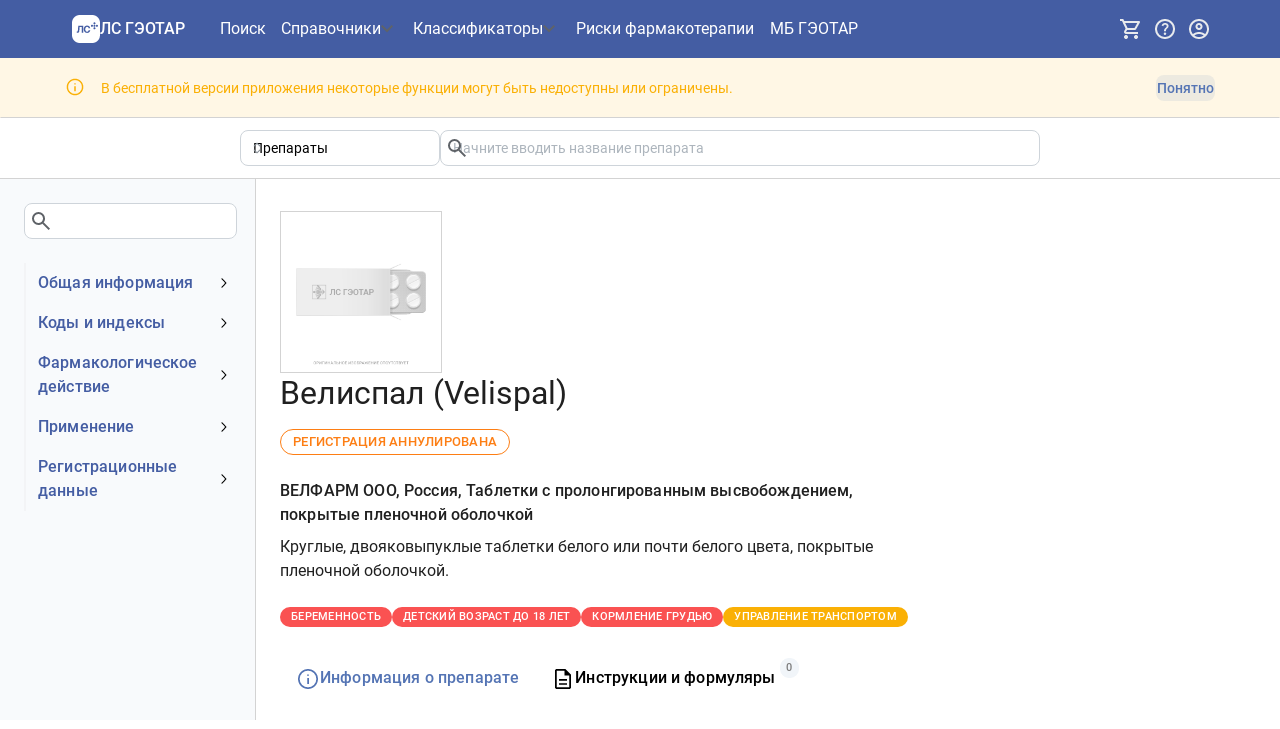

--- FILE ---
content_type: text/css; charset=UTF-8
request_url: https://www.lsgeotar.ru/assets/EntityResults-Bmfw-mPM.css
body_size: 350
content:
.Layout-module-hideWhenNarrow-c4{display:none}@container (min-width: 40rem){.Layout-module-hideWhenNarrow-c4{display:block}.Layout-module-showWhenNarrow-gv{display:none}}.Layout-module-preventTableOverflow-G- table{display:block;overflow:hidden}@container (min-width: 40rem){.Layout-module-preventTableOverflow-G- table{display:table;overflow:auto}}


--- FILE ---
content_type: text/css; charset=UTF-8
request_url: https://www.lsgeotar.ru/assets/EntityPage-sKkhbA2l.css
body_size: 445
content:
.EntityPage-module-content-Ea{container-type:inline-size}.EntityPage-module-header-VC{display:flex;flex-direction:column;align-items:flex-start;gap:24px}@container (min-width: 35rem){.EntityPage-module-header-VC{flex-direction:row}}.EntityPage-module-imageWrapper-yM{border-width:1px;--tw-border-opacity: 1;border-color:rgb(211 211 211 / var(--tw-border-opacity, 1));flex-shrink:0;position:relative}.EntityPage-module-imageWrapper-yM:hover .EntityPage-module-image-E8{filter:contrast(.7)}.EntityPage-module-imageWrapper-yM:hover .EntityPage-module-imagePlaceholder-yU{opacity:.75}.EntityPage-module-image-E8{transition-property:filter;transition-timing-function:cubic-bezier(.4,0,.2,1);transition-duration:.3s;background-color:#fff;cursor:pointer;width:10rem;height:10rem;object-fit:contain}.EntityPage-module-imagePlaceholder-yU{transition-property:opacity;transition-timing-function:cubic-bezier(.4,0,.2,1);transition-duration:.3s;opacity:0;color:#fff;height:7rem;width:7rem;position:absolute;cursor:pointer;top:calc((100% - 7rem)/2);bottom:calc((100% + 7rem)/2);left:calc((100% - 7rem)/2);right:calc((100% + 7rem)/2)}


--- FILE ---
content_type: text/css; charset=UTF-8
request_url: https://www.lsgeotar.ru/assets/SearchBarSuggestion-C7ahYW90.css
body_size: 734
content:
.SearchBarSuggestion-module-root-w4{display:flex;justify-content:space-between;column-gap:24px;row-gap:2px;padding-right:4px;flex-direction:column}@container (min-width: 30em){.SearchBarSuggestion-module-root-w4{flex-direction:row}}.SearchBarSuggestion-module-code-aB{color:#1d4ed8;min-width:5em;flex-shrink:0}.SearchBarSuggestion-module-type-kb{font-size:.75rem;line-height:1rem;text-wrap:nowrap;color:#6b7280}.SearchBarSuggestion-module-narrowOnly-dZ{display:block}.SearchBarSuggestion-module-wideOnly-Lb{display:none}@container (min-width: 30em){.SearchBarSuggestion-module-type-kb{font-size:.875rem;line-height:1.35rem}.SearchBarSuggestion-module-narrowOnly-dZ{display:none}.SearchBarSuggestion-module-wideOnly-Lb{display:block}}


--- FILE ---
content_type: application/javascript; charset=UTF-8
request_url: https://www.lsgeotar.ru/assets/EntityResults-CEbFNsVi.js
body_size: 2162
content:
import{j as s}from"./jsx-runtime-B56eCBol.js";import{r as O}from"./loader-Cqyox1Tj.js";import{c as h}from"./index-t_QXZ9xy.js";import{e as z}from"./index-DKjRcP81.js";import{a as A}from"./Pagination-BX4pR92C.js";import{u as B,n,i as a,t as c,c as F,a as u,m as i,h as d,r as g,b as x,d as b,e as N,f as j,g as p,j as v,k as w,l as k,o as D,p as T,q as H,v as P,s as V,E as Z}from"./substanceColumns-B5JEMrfc.js";import{T as q}from"./Table-B9J466IY.js";import{S as G}from"./calendar-view-day-BuczpplH.js";import{S as K}from"./medBase-DwfNwZtm.js";import{a as M}from"./Popover-CEMXTRla.js";import{A as U}from"./error-sJF0VrgG.js";import{B as Y}from"./Title-Y49TgjEG.js";import{o as J}from"./CodedTreeItemLabel-DC4u1FsI.js";import{a as Q}from"./company-DHrwRsPJ.js";import{r as X,a as _,Y as $}from"./siteRoutes-BmP2XbyD.js";import{a as ee}from"./useStickyBox-BdAj3kN5.js";const se="Layout-module-hideWhenNarrow-c4",re="Layout-module-showWhenNarrow-gv",ae="Layout-module-preventTableOverflow-G-",f={hideWhenNarrow:se,showWhenNarrow:re,preventTableOverflow:ae},oe=({children:e})=>{const[,r]=B();return s.jsxs("div",{className:f.preventTableOverflow,children:[s.jsx(M,{className:h(f.showWhenNarrow,"flex justify-center"),backgroundOpacity:.2,children:s.jsxs(U,{classNames:{root:"mt-10 self-start bg-white opacity-100 p-8 mx-6 xs:mx-8",title:"typography-title-large",icon:"size-[1.5rem] xs:size-[2rem]",message:"flex flex-col gap-8"},title:"Недостаточный размер экрана",icon:s.jsx(K,{className:"size-[1.5rem] xs:size-[2rem]"}),children:[s.jsxs("p",{children:["На данном размере экрана использование режима"," ",s.jsx("span",{className:"typography-title-medium",children:"Таблица"})," будет затруднено. Пожалуйста, переключите просмотр в режим"," ",s.jsx("span",{className:"typography-title-medium",children:"Список"}),"."]}),s.jsx(Y,{className:"ml-auto",leftSection:s.jsx(G,{}),onClick:()=>r("list"),children:"Переключить"})]})}),e]})},te=[n,{key:"year",label:"Год создания",accessor:"year"},{key:"age",label:"Возрастная категория",accessor:"ageClassStr"},{key:"status",label:"Статус",accessor:"normalizedStatus"},{key:"minZdravId",label:"Идентификатор МЗ РФ",accessor:"minZdravId"},{key:"icd10",label:"МКБ-10 код",render:({item:e})=>{const{icd10:r}=e;return r.length&&s.jsx(J,{items:r,links:!0,clamp:2,entity:e})}}],ne=[n,a,{key:"country",label:"Страна",render:({item:e})=>Q(e),className:"truncate max-w-[15em]"},{key:"address",label:"Адрес",accessor:"address"},{key:"products",label:"Производимых препаратов",accessor:"productsCount"}],le=[c,F,a,u,i,d,g,x,b,N,j,p,v,w,k,D,T],me=[c,a,u,i,d,g,x,b,N,p,v,w,k,D,T],ce=[c,a,u,j,p,{key:"composition",label:"Состав",render:({item:{composition:e=""}})=>X(e)},{key:"regNumber",label:"Номер регистрационного удостоверения РФ",accessor:"regNumber"},i,d],ue=[{key:"code",label:"Код",accessor:"code"},n,a],ie=[{key:"code",label:"Код",render:({item:{code:e}})=>_(e)},n,a,{key:"fullCode",label:"Полный код",className:"text-nowrap",render:({item:{code:e}})=>$(e)}];function de(e){switch(e){case"DrugTN":return le;case"DrugINN":return V;case"DrugDS":return ce;case"DrugHomeo":return me;case"DrugATC":return ue;case"DrugICD10":return ie;case"DrugCompany":return ne;case"DrugClinicalRecommendation":return te}return[n,a]}function pe({type:e,indexed:r,columns:t,...m}){let o=t??de(e);return r&&(o=[H,...o]),s.jsx(oe,{children:s.jsx(q,{...m,idKey:"id",columns:o,indexed:r,emptyValuePlaceholder:P})})}const Ee=({className:e,type:r,items:t,layout:m,highlight:o,pagination:L,placeholder:S,loading:E,scrollToTopOn:y=[],onPreview:I,indexed:C,tableProps:R,listProps:W})=>{const l=O.useRef(null);return ee(()=>{y.length&&l.current&&z(l.current,{scrollMode:"if-needed",block:"start",behavior:"smooth"})},[...y,l]),s.jsxs(s.Fragment,{children:[s.jsx("div",{ref:l,"data-test-id":"scroll-top-anchor"}),s.jsx(A,{"data-test-id":"entity-results",className:h("mt-8",e),empty:!t.length,pagination:L,loading:E,placeholder:S,children:m==="table"?s.jsx(pe,{...R,type:r,items:t,highlight:o,indexed:C}):s.jsx(Z,{...W,items:t,highlight:o,onPreview:I,indexed:C})})]})};export{Ee as E,te as a,f as c};


--- FILE ---
content_type: application/javascript; charset=UTF-8
request_url: https://www.lsgeotar.ru/assets/utils-RnUzHkfA.js
body_size: 1854
content:
import{j as i}from"./jsx-runtime-B56eCBol.js";import{r as _}from"./loader-Cqyox1Tj.js";import{c as b,g as S,S as H}from"./Popover-CEMXTRla.js";import{h as x,i as M,r as w,o as E,p as F,q as Z,V as A}from"./index-t_QXZ9xy.js";import{M as T,i as V,N as q,j as D,k as G,l as J,m as K,n as L}from"./OneTimeNotice-B9gc6Pao.js";import{c as Q}from"./use-resolved-styles-api-BSoELH2G.js";const[U,h]=b("Modal component was not found in tree");var f={root:"m_9df02822",content:"m_54c44539",inner:"m_1f958f16",header:"m_d0e2b9cd"};const W={},N=x((c,e)=>{const s=M("ModalBody",W,c),{classNames:o,className:l,style:t,styles:a,vars:d,...u}=s,n=h();return i.jsx(T,{ref:e,...n.getStyles("body",{classNames:o,style:t,styles:a,className:l}),...u})});N.classes=f;N.displayName="@mantine/core/ModalBody";const X={},B=x((c,e)=>{const s=M("ModalCloseButton",X,c),{classNames:o,className:l,style:t,styles:a,vars:d,...u}=s,n=h();return i.jsx(V,{ref:e,...n.getStyles("close",{classNames:o,style:t,styles:a,className:l}),...u})});B.classes=f;B.displayName="@mantine/core/ModalCloseButton";const Y={},j=x((c,e)=>{const s=M("ModalContent",Y,c),{classNames:o,className:l,style:t,styles:a,vars:d,children:u,__hidden:n,...r}=s,p=h(),v=p.scrollAreaComponent||q;return i.jsx(D,{...p.getStyles("content",{className:l,style:t,styles:a,classNames:o}),innerProps:p.getStyles("inner",{className:l,style:t,styles:a,classNames:o}),"data-full-screen":p.fullScreen||void 0,"data-modal-content":!0,"data-hidden":n||void 0,ref:e,...r,children:i.jsx(v,{style:{maxHeight:p.fullScreen?"100dvh":`calc(100dvh - (${w(p.yOffset)} * 2))`},children:u})})});j.classes=f;j.displayName="@mantine/core/ModalContent";const ee={},C=x((c,e)=>{const s=M("ModalHeader",ee,c),{classNames:o,className:l,style:t,styles:a,vars:d,...u}=s,n=h();return i.jsx(G,{ref:e,...n.getStyles("header",{classNames:o,style:t,styles:a,className:l}),...u})});C.classes=f;C.displayName="@mantine/core/ModalHeader";const se={},O=x((c,e)=>{const s=M("ModalOverlay",se,c),{classNames:o,className:l,style:t,styles:a,vars:d,...u}=s,n=h();return i.jsx(J,{ref:e,...n.getStyles("overlay",{classNames:o,style:t,styles:a,className:l}),...u})});O.classes=f;O.displayName="@mantine/core/ModalOverlay";const te={__staticSelector:"Modal",closeOnClickOutside:!0,withinPortal:!0,lockScroll:!0,trapFocus:!0,returnFocus:!0,closeOnEscape:!0,keepMounted:!1,zIndex:S("modal"),transitionProps:{duration:200,transition:"fade-down"},yOffset:"5dvh"},oe=F((c,{radius:e,size:s,yOffset:o,xOffset:l})=>({root:{"--modal-radius":e===void 0?void 0:A(e),"--modal-size":Z(s,"modal-size"),"--modal-y-offset":w(o),"--modal-x-offset":w(l)}})),P=x((c,e)=>{const s=M("ModalRoot",te,c),{classNames:o,className:l,style:t,styles:a,unstyled:d,vars:u,yOffset:n,scrollAreaComponent:r,radius:p,fullScreen:v,centered:m,xOffset:$,__staticSelector:k,...I}=s,z=E({name:k,classes:f,props:s,className:l,style:t,classNames:o,styles:a,unstyled:d,vars:u,varsResolver:oe});return i.jsx(U,{value:{yOffset:n,scrollAreaComponent:r,getStyles:z,fullScreen:v},children:i.jsx(K,{ref:e,...z("root"),"data-full-screen":v||void 0,"data-centered":m||void 0,"data-offset-scrollbars":r===H.Autosize||void 0,unstyled:d,...I})})});P.classes=f;P.displayName="@mantine/core/ModalRoot";const[ae,le]=Q();function R({children:c}){const[e,s]=_.useState([]),[o,l]=_.useState(S("modal"));return i.jsx(ae,{value:{stack:e,addModal:(t,a)=>{s(d=>[...new Set([...d,t])]),l(d=>typeof a=="number"&&typeof d=="number"?Math.max(d,a):d)},removeModal:t=>s(a=>a.filter(d=>d!==t)),getZIndex:t=>`calc(${o} + ${e.indexOf(t)} + 1)`,currentId:e[e.length-1],maxZIndex:o},children:c})}R.displayName="@mantine/core/ModalStack";const re={},g=x((c,e)=>{const s=M("ModalTitle",re,c),{classNames:o,className:l,style:t,styles:a,vars:d,...u}=s,n=h();return i.jsx(L,{ref:e,...n.getStyles("title",{classNames:o,style:t,styles:a,className:l}),...u})});g.classes=f;g.displayName="@mantine/core/ModalTitle";const ne={closeOnClickOutside:!0,withinPortal:!0,lockScroll:!0,trapFocus:!0,returnFocus:!0,closeOnEscape:!0,keepMounted:!1,zIndex:S("modal"),transitionProps:{duration:200,transition:"fade-down"},withOverlay:!0,withCloseButton:!0},y=x((c,e)=>{const{title:s,withOverlay:o,overlayProps:l,withCloseButton:t,closeButtonProps:a,children:d,radius:u,opened:n,stackId:r,zIndex:p,...v}=M("Modal",ne,c),m=le(),$=!!s||t,k=m&&r?{closeOnEscape:m.currentId===r,trapFocus:m.currentId===r,zIndex:m.getZIndex(r)}:{},I=o===!1?!1:r&&m?m.currentId===r:n;return _.useEffect(()=>{m&&r&&(n?m.addModal(r,p||S("modal")):m.removeModal(r))},[n,r,p]),i.jsxs(P,{ref:e,radius:u,opened:n,zIndex:m&&r?m.getZIndex(r):p,...v,...k,children:[o&&i.jsx(O,{visible:I,transitionProps:m&&r?{duration:0}:void 0,...l}),i.jsxs(j,{radius:u,__hidden:m&&r&&n?r!==m.currentId:!1,children:[$&&i.jsxs(C,{children:[s&&i.jsx(g,{children:s}),t&&i.jsx(B,{...a})]}),i.jsx(N,{children:d})]})]})});y.classes=f;y.displayName="@mantine/core/Modal";y.Root=P;y.Overlay=O;y.Content=j;y.Body=N;y.Header=C;y.Title=g;y.CloseButton=B;y.Stack=R;const ye="xs";export{y as M,ye as d};


--- FILE ---
content_type: application/javascript; charset=UTF-8
request_url: https://www.lsgeotar.ru/assets/Pagination-wNiV__Pq.js
body_size: 2867
content:
import{j as i}from"./jsx-runtime-B56eCBol.js";import{r as B}from"./loader-Cqyox1Tj.js";import{h as M,i as C,ab as at,B as Z,af as st,o as et,p as it,s as ct,_ as rt,q as lt,V as gt}from"./index-t_QXZ9xy.js";import{G as dt}from"./Group-sdk06gCj.js";import{c as ut}from"./Popover-CEMXTRla.js";import{c as N}from"./Menu-B7wFh8vd.js";import{g as mt,d as Pt}from"./OneTimeNotice-B9gc6Pao.js";import{u as pt}from"./use-uncontrolled-bVj4AMYY.js";function x(n,t){const o=t-n+1;return Array.from({length:o},(a,c)=>c+n)}const z="dots";function ht({total:n,siblings:t=1,boundaries:o=1,page:a,initialPage:c=1,onChange:e}){const s=Math.max(Math.trunc(n),0),[r,d]=pt({value:a,onChange:e,defaultValue:c,finalValue:c}),g=v=>{v<=0?d(1):v>s?d(s):d(v)},u=()=>g(r+1),l=()=>g(r-1),P=()=>g(1),p=()=>g(s);return{range:B.useMemo(()=>{if(t*2+3+o*2>=s)return x(1,s);const _=Math.max(r-t,o),b=Math.min(r+t,s-o),I=_>o+2,w=b<s-(o+1);if(!I&&w){const f=t*2+o+2;return[...x(1,f),z,...x(s-(o-1),s)]}if(I&&!w){const f=o+1+2*t;return[...x(1,o),z,...x(s-f,s)]}return[...x(1,o),z,...x(_,b),z,...x(s-o+1,s)]},[s,t,r]),active:r,setPage:g,next:u,previous:l,first:P,last:p}}const[vt,R]=ut("Pagination.Root component was not found in tree");var y={root:"m_4addd315",control:"m_326d024a",dots:"m_4ad7767d"};const xt={withPadding:!0},L=M((n,t)=>{const o=C("PaginationControl",xt,n),{classNames:a,className:c,style:e,styles:s,vars:r,active:d,disabled:g,withPadding:u,mod:l,...P}=o,p=R(),h=g||p.disabled;return i.jsx(at,{ref:t,disabled:h,mod:[{active:d,disabled:h,"with-padding":u},l],...p.getStyles("control",{className:c,style:e,classNames:a,styles:s,active:!h}),...P})});L.classes=y;L.displayName="@mantine/core/PaginationControl";function j({style:n,children:t,path:o,...a}){return i.jsx("svg",{viewBox:"0 0 16 16",xmlns:"http://www.w3.org/2000/svg",style:{width:"calc(var(--pagination-control-size) / 1.8)",height:"calc(var(--pagination-control-size) / 1.8)",...n},...a,children:i.jsx("path",{d:o,fill:"currentColor"})})}const ft=n=>i.jsx(j,{...n,path:"M8.781 8l-3.3-3.3.943-.943L10.667 8l-4.243 4.243-.943-.943 3.3-3.3z"}),Ct=n=>i.jsx(j,{...n,path:"M7.219 8l3.3 3.3-.943.943L5.333 8l4.243-4.243.943.943-3.3 3.3z"}),yt=n=>i.jsx(j,{...n,path:"M6.85355 3.85355C7.04882 3.65829 7.04882 3.34171 6.85355 3.14645C6.65829 2.95118 6.34171 2.95118 6.14645 3.14645L2.14645 7.14645C1.95118 7.34171 1.95118 7.65829 2.14645 7.85355L6.14645 11.8536C6.34171 12.0488 6.65829 12.0488 6.85355 11.8536C7.04882 11.6583 7.04882 11.3417 6.85355 11.1464L3.20711 7.5L6.85355 3.85355ZM12.8536 3.85355C13.0488 3.65829 13.0488 3.34171 12.8536 3.14645C12.6583 2.95118 12.3417 2.95118 12.1464 3.14645L8.14645 7.14645C7.95118 7.34171 7.95118 7.65829 8.14645 7.85355L12.1464 11.8536C12.3417 12.0488 12.6583 12.0488 12.8536 11.8536C13.0488 11.6583 13.0488 11.3417 12.8536 11.1464L9.20711 7.5L12.8536 3.85355Z"}),Lt=n=>i.jsx(j,{...n,path:"M2.14645 11.1464C1.95118 11.3417 1.95118 11.6583 2.14645 11.8536C2.34171 12.0488 2.65829 12.0488 2.85355 11.8536L6.85355 7.85355C7.04882 7.65829 7.04882 7.34171 6.85355 7.14645L2.85355 3.14645C2.65829 2.95118 2.34171 2.95118 2.14645 3.14645C1.95118 3.34171 1.95118 3.65829 2.14645 3.85355L5.79289 7.5L2.14645 11.1464ZM8.14645 11.1464C7.95118 11.3417 7.95118 11.6583 8.14645 11.8536C8.34171 12.0488 8.65829 12.0488 8.85355 11.8536L12.8536 7.85355C13.0488 7.65829 13.0488 7.34171 12.8536 7.14645L8.85355 3.14645C8.65829 2.95118 8.34171 2.95118 8.14645 3.14645C7.95118 3.34171 7.95118 3.65829 8.14645 3.85355L11.7929 7.5L8.14645 11.1464Z"}),jt=n=>i.jsx(j,{...n,path:"M2 8c0-.733.6-1.333 1.333-1.333.734 0 1.334.6 1.334 1.333s-.6 1.333-1.334 1.333C2.6 9.333 2 8.733 2 8zm9.333 0c0-.733.6-1.333 1.334-1.333C13.4 6.667 14 7.267 14 8s-.6 1.333-1.333 1.333c-.734 0-1.334-.6-1.334-1.333zM6.667 8c0-.733.6-1.333 1.333-1.333s1.333.6 1.333 1.333S8.733 9.333 8 9.333 6.667 8.733 6.667 8z"}),It={icon:jt},S=M((n,t)=>{const o=C("PaginationDots",It,n),{classNames:a,className:c,style:e,styles:s,vars:r,icon:d,...g}=o,u=R(),l=d;return i.jsx(Z,{ref:t,...u.getStyles("dots",{className:c,style:e,styles:s,classNames:a}),...g,children:i.jsx(l,{style:{width:"calc(var(--pagination-control-size) / 1.8)",height:"calc(var(--pagination-control-size) / 1.8)"}})})});S.classes=y;S.displayName="@mantine/core/PaginationDots";function F({icon:n,name:t,action:o,type:a}){const c={icon:n},e=B.forwardRef((s,r)=>{const{icon:d,...g}=C(t,c,s),u=d,l=R(),P=a==="next"?l.active===l.total:l.active===1;return i.jsx(L,{disabled:l.disabled||P,ref:r,onClick:l[o],withPadding:!1,...g,children:i.jsx(u,{className:"mantine-rotate-rtl",style:{width:"calc(var(--pagination-control-size) / 1.8)",height:"calc(var(--pagination-control-size) / 1.8)"}})})});return e.displayName=`@mantine/core/${t}`,st(e)}const $=F({icon:ft,name:"PaginationNext",action:"onNext",type:"next"}),A=F({icon:Ct,name:"PaginationPrevious",action:"onPrevious",type:"previous"}),k=F({icon:yt,name:"PaginationFirst",action:"onFirst",type:"previous"}),G=F({icon:Lt,name:"PaginationLast",action:"onLast",type:"next"});function V({dotsIcon:n}){const t=R(),o=t.range.map((a,c)=>{var e,s,r;return a==="dots"?i.jsx(S,{icon:n},c):i.jsx(L,{active:a===t.active,"aria-current":a===t.active?"page":void 0,onClick:()=>t.onChange(a),disabled:t.disabled,...(e=t.getItemProps)==null?void 0:e.call(t,a),children:((r=(s=t.getItemProps)==null?void 0:s.call(t,a))==null?void 0:r.children)??a},c)});return i.jsx(i.Fragment,{children:o})}V.displayName="@mantine/core/PaginationItems";const wt={siblings:1,boundaries:1},Nt=it((n,{size:t,radius:o,color:a,autoContrast:c})=>({root:{"--pagination-control-radius":o===void 0?void 0:gt(o),"--pagination-control-size":lt(t,"pagination-control-size"),"--pagination-control-fz":rt(t),"--pagination-active-bg":a?ct(a,n):void 0,"--pagination-active-color":Pt(c,n)?mt({color:a,theme:n,autoContrast:c}):void 0}})),D=M((n,t)=>{const o=C("PaginationRoot",wt,n),{classNames:a,className:c,style:e,styles:s,unstyled:r,vars:d,total:g,value:u,defaultValue:l,onChange:P,disabled:p,siblings:h,boundaries:v,color:_,radius:b,onNextPage:I,onPreviousPage:w,onFirstPage:f,onLastPage:O,getItemProps:T,autoContrast:Mt,...U}=o,E=et({name:"Pagination",classes:y,props:o,className:c,style:e,classNames:a,styles:s,unstyled:r,vars:d,varsResolver:Nt}),{range:q,setPage:H,next:W,previous:J,active:K,first:Q,last:X}=ht({page:u,initialPage:l,onChange:P,total:g,siblings:h,boundaries:v}),Y=N(I,W),tt=N(w,J),nt=N(f,Q),ot=N(O,X);return i.jsx(vt,{value:{total:g,range:q,active:K,disabled:p,getItemProps:T,onChange:H,onNext:Y,onPrevious:tt,onFirst:nt,onLast:ot,getStyles:E},children:i.jsx(Z,{ref:t,...E("root"),...U})})});D.classes=y;D.displayName="@mantine/core/PaginationRoot";const zt={withControls:!0,withPages:!0,siblings:1,boundaries:1,gap:8},m=M((n,t)=>{const o=C("Pagination",zt,n),{withEdges:a,withControls:c,getControlProps:e,nextIcon:s,previousIcon:r,lastIcon:d,firstIcon:g,dotsIcon:u,total:l,gap:P,hideWithOnePage:p,withPages:h,...v}=o;return l<=0||p&&l===1?null:i.jsx(D,{ref:t,total:l,...v,children:i.jsxs(dt,{gap:P,children:[a&&i.jsx(k,{icon:g,...e==null?void 0:e("first")}),c&&i.jsx(A,{icon:r,...e==null?void 0:e("previous")}),h&&i.jsx(V,{dotsIcon:u}),c&&i.jsx($,{icon:s,...e==null?void 0:e("next")}),a&&i.jsx(G,{icon:d,...e==null?void 0:e("last")})]})})});m.classes=y;m.displayName="@mantine/core/Pagination";m.Root=D;m.Control=L;m.Dots=S;m.First=k;m.Last=G;m.Next=$;m.Previous=A;m.Items=V;export{m as P};


--- FILE ---
content_type: application/javascript; charset=UTF-8
request_url: https://www.lsgeotar.ru/assets/check-BiQA-JEf.js
body_size: 392
content:
import{r as e}from"./loader-Cqyox1Tj.js";const o=({title:t,titleId:r,...a})=>e.createElement("svg",{xmlns:"http://www.w3.org/2000/svg",height:"1.5em",viewBox:"0 -960 960 960",width:"1.5em",fill:"currentColor","data-icon":"","aria-labelledby":r,...a},t?e.createElement("title",{id:r},t):null,e.createElement("path",{d:"M389-267 195-460l51-52 143 143 325-324 51 51-376 375Z"}));export{o as S};


--- FILE ---
content_type: application/javascript; charset=UTF-8
request_url: https://www.lsgeotar.ru/assets/DrugInfo-CV6yrCgR.js
body_size: 1408
content:
import{a as p}from"./with-props-VC_6K3cx.js";import{j as t}from"./jsx-runtime-B56eCBol.js";import{b as n}from"./CodedTreeItemLabel-DC4u1FsI.js";import{E as s}from"./EntityInfoMenu-mQk2cgsR.js";import{D as a}from"./DrugPageTab-CuVn54Xd.js";import{s as r}from"./fields-B0la5xEv.js";import{u as e}from"./tabs-DrHuoiBU.js";import"./loader-Cqyox1Tj.js";import"./chunk-XJI4KG32-BfbsKobi.js";import"./index-t_QXZ9xy.js";import"./index-CHTp_jvf.js";import"./siteRoutes-BmP2XbyD.js";import"./useStickyBox-BdAj3kN5.js";import"./RouteLink-C34S--pk.js";import"./Title-Y49TgjEG.js";import"./OneTimeNotice-B9gc6Pao.js";import"./Popover-CEMXTRla.js";import"./CloseButton-BXyGeGHJ.js";import"./use-resolved-styles-api-BSoELH2G.js";import"./use-uncontrolled-bVj4AMYY.js";import"./error-sJF0VrgG.js";import"./medBase-DwfNwZtm.js";import"./index-D37NtteN.js";import"./InlineErrorBoundary-Da311LVX.js";import"./parseError-CE6MfALH.js";import"./InfoGroup-BmhYHobV.js";import"./useCopyToClipboard-62KCw-xm.js";import"./useQuery-DJ93Cvcu.js";import"./QueryClientProvider-BdrDPYx0.js";import"./query-CngQqnUh.js";import"./utils-km2FGkQ4.js";import"./treeApi-edWeF7wj.js";import"./tailwind.config-DyiYvD1w.js";import"./routing-eJ5SQV1y.js";import"./Modal-C3k_DN90.js";import"./screen-3RVLEE7a.js";import"./utils-RnUzHkfA.js";import"./Input-odnZ1UqE.js";import"./CheckIcon-DlE0B83P.js";import"./flags-C5K69jom.js";import"./Accordion-C4Olo6PD.js";import"./Badge-DyUl_3P9.js";import"./SearchAutocomplete-BgP6m-8Z.js";import"./arrow-back-CDNNl6mg.js";import"./search-B5rUzY6V.js";import"./flags-DMxy-_3_.js";import"./Select-BEtkZ1gK.js";import"./InputBase-Dg89FESJ.js";import"./useLatest-B4qE8sN0.js";import"./TextInput-DDlj7OZX.js";import"./sideMenu-jvvCA5ui.js";import"./PageLayout-D4L2J5Z4.js";import"./Logo-D-lY7lkv.js";import"./keyboard-arrow-down-Bpbkwb_s.js";import"./LinkButton-B4fo7Tht.js";import"./Menu-B7wFh8vd.js";import"./userProfile-D6HQNPHM.js";import"./EntityPage-xFUnngLW.js";import"./index-DKjRcP81.js";import"./categories-BMmHlmvd.js";import"./clinical-notes-CrlYs6jK.js";import"./emergency-home-CbcZeYxO.js";import"./pill-DR9VqK9Z.js";import"./SearchBar-CX6VVWzv.js";import"./urlParams-DGYi0-Dg.js";import"./routing-CBOwHTSi.js";import"./SearchBarSuggestion-BuT14aj6.js";import"./SideMenuLayout-PTxN3pNq.js";import"./close-vNki7Ppr.js";import"./Affix-H43n60CB.js";import"./PageSearchBar-DPwJA0qr.js";import"./ResponsiveTab-n495kII4.js";import"./Tabs-lxtJUGta.js";import"./StickyBox-CiaLBEe1.js";import"./drugFields-Cs_Pg-VW.js";import"./queries-DzhTnGC2.js";import"./mutation-Cjfp8757.js";import"./drugLike-CvtFMg-x.js";import"./entityAttachments-Bao1OBki.js";import"./supplement-IOt9oock.js";import"./index-Bv8-3XSh.js";import"./useAttachments-lOZhO1sW.js";import"./tabs-ceWdW8iI.js";const Ko=p(function(){const o=e(),m=()=>t.jsx(s,{data:o,schema:r}),i=t.jsx(n,{data:o,schema:r});return t.jsx(a,{data:o,tab:"drugInfo",renderMenu:m,children:i})});export{Ko as default};


--- FILE ---
content_type: application/javascript; charset=UTF-8
request_url: https://www.lsgeotar.ru/assets/with-props-VC_6K3cx.js
body_size: 501
content:
import{r as t}from"./loader-Cqyox1Tj.js";import{e as p,f as e,g as o,h as n,c}from"./chunk-XJI4KG32-BfbsKobi.js";function m(a){return function(){const r={params:n(),loaderData:o(),actionData:e(),matches:p()};return t.createElement(a,r)}}function d(a){return function(){const r={params:n(),loaderData:o(),actionData:e()};return t.createElement(a,r)}}function f(a){return function(){const r={params:n(),loaderData:o(),actionData:e(),error:c()};return t.createElement(a,r)}}export{m as a,d as b,f as w};


--- FILE ---
content_type: application/javascript; charset=UTF-8
request_url: https://www.lsgeotar.ru/assets/PageSearchBar-DPwJA0qr.js
body_size: 624
content:
import{j as r}from"./jsx-runtime-B56eCBol.js";import{c as s}from"./index-t_QXZ9xy.js";import{S as o}from"./SearchBar-CX6VVWzv.js";import{T as i}from"./Title-Y49TgjEG.js";const c=({className:a,variant:e,title:m,...t})=>r.jsx("div",{className:s("mx-auto border-b page-padding-x",e==="primary"?"py-8":"py-6",a),children:r.jsxs("div",{className:"mx-auto max-w-[50rem]",children:[m&&r.jsx(i,{order:1,className:"mb-8 mt-4 typography-title-medium sm:mb-9 sm:mt-8 md:typography-headline-small lg:mt-9","data-test-id":"page-title",children:m}),r.jsx(o,{...t,className:s(a,"grow"),variant:e,enableMobileView:!0})]})});export{c as P};


--- FILE ---
content_type: application/javascript; charset=UTF-8
request_url: https://www.lsgeotar.ru/assets/siteRoutes-BmP2XbyD.js
body_size: 38164
content:
import{r as la,g as Ri}from"./loader-Cqyox1Tj.js";import{j as ua}from"./jsx-runtime-B56eCBol.js";import{G as Si,d as Ka,e as Oi,u as Xa}from"./chunk-XJI4KG32-BfbsKobi.js";var Ja=typeof global=="object"&&global&&global.Object===Object&&global,ki=typeof self=="object"&&self&&self.Object===Object&&self,ye=Ja||ki||Function("return this")(),Ne=ye.Symbol,Qa=Object.prototype,Ci=Qa.hasOwnProperty,Ii=Qa.toString,Tt=Ne?Ne.toStringTag:void 0;function Ni(t){var e=Ci.call(t,Tt),n=t[Tt];try{t[Tt]=void 0;var r=!0}catch{}var a=Ii.call(t);return r&&(e?t[Tt]=n:delete t[Tt]),a}var Pi=Object.prototype,Di=Pi.toString;function Mi(t){return Di.call(t)}var Li="[object Null]",$i="[object Undefined]",da=Ne?Ne.toStringTag:void 0;function Ve(t){return t==null?t===void 0?$i:Li:da&&da in Object(t)?Ni(t):Mi(t)}function Pe(t){return t!=null&&typeof t=="object"}var Ui="[object Symbol]";function lr(t){return typeof t=="symbol"||Pe(t)&&Ve(t)==Ui}function es(t,e){for(var n=-1,r=t==null?0:t.length,a=Array(r);++n<r;)a[n]=e(t[n],n,t);return a}var ue=Array.isArray,fa=Ne?Ne.prototype:void 0,pa=fa?fa.toString:void 0;function ts(t){if(typeof t=="string")return t;if(ue(t))return es(t,ts)+"";if(lr(t))return pa?pa.call(t):"";var e=t+"";return e=="0"&&1/t==-1/0?"-0":e}function ie(t){var e=typeof t;return t!=null&&(e=="object"||e=="function")}function ur(t){return t}var Zi="[object AsyncFunction]",ji="[object Function]",Fi="[object GeneratorFunction]",zi="[object Proxy]";function dr(t){if(!ie(t))return!1;var e=Ve(t);return e==ji||e==Fi||e==Zi||e==zi}var Wn=ye["__core-js_shared__"],ha=function(){var t=/[^.]+$/.exec(Wn&&Wn.keys&&Wn.keys.IE_PROTO||"");return t?"Symbol(src)_1."+t:""}();function Bi(t){return!!ha&&ha in t}var Hi=Function.prototype,Gi=Hi.toString;function qe(t){if(t!=null){try{return Gi.call(t)}catch{}try{return t+""}catch{}}return""}var Wi=/[\\^$.*+?()[\]{}|]/g,Vi=/^\[object .+?Constructor\]$/,qi=Function.prototype,Yi=Object.prototype,Ki=qi.toString,Xi=Yi.hasOwnProperty,Ji=RegExp("^"+Ki.call(Xi).replace(Wi,"\\$&").replace(/hasOwnProperty|(function).*?(?=\\\()| for .+?(?=\\\])/g,"$1.*?")+"$");function Qi(t){if(!ie(t)||Bi(t))return!1;var e=dr(t)?Ji:Vi;return e.test(qe(t))}function eo(t,e){return t==null?void 0:t[e]}function Ye(t,e){var n=eo(t,e);return Qi(n)?n:void 0}var Jn=Ye(ye,"WeakMap"),ma=Object.create,to=function(){function t(){}return function(e){if(!ie(e))return{};if(ma)return ma(e);t.prototype=e;var n=new t;return t.prototype=void 0,n}}();function ns(t,e,n){switch(n.length){case 0:return t.call(e);case 1:return t.call(e,n[0]);case 2:return t.call(e,n[0],n[1]);case 3:return t.call(e,n[0],n[1],n[2])}return t.apply(e,n)}function no(t,e){var n=-1,r=t.length;for(e||(e=Array(r));++n<r;)e[n]=t[n];return e}var ro=800,ao=16,so=Date.now;function io(t){var e=0,n=0;return function(){var r=so(),a=ao-(r-n);if(n=r,a>0){if(++e>=ro)return arguments[0]}else e=0;return t.apply(void 0,arguments)}}function oo(t){return function(){return t}}var nn=function(){try{var t=Ye(Object,"defineProperty");return t({},"",{}),t}catch{}}(),co=nn?function(t,e){return nn(t,"toString",{configurable:!0,enumerable:!1,value:oo(e),writable:!0})}:ur,lo=io(co),uo=9007199254740991,fo=/^(?:0|[1-9]\d*)$/;function _n(t,e){var n=typeof t;return e=e??uo,!!e&&(n=="number"||n!="symbol"&&fo.test(t))&&t>-1&&t%1==0&&t<e}function yn(t,e,n){e=="__proto__"&&nn?nn(t,e,{configurable:!0,enumerable:!0,value:n,writable:!0}):t[e]=n}function lt(t,e){return t===e||t!==t&&e!==e}var po=Object.prototype,ho=po.hasOwnProperty;function rs(t,e,n){var r=t[e];(!(ho.call(t,e)&&lt(r,n))||n===void 0&&!(e in t))&&yn(t,e,n)}function mo(t,e,n,r){var a=!n;n||(n={});for(var s=-1,i=e.length;++s<i;){var o=e[s],l=void 0;l===void 0&&(l=t[o]),a?yn(n,o,l):rs(n,o,l)}return n}var ga=Math.max;function go(t,e,n){return e=ga(e===void 0?t.length-1:e,0),function(){for(var r=arguments,a=-1,s=ga(r.length-e,0),i=Array(s);++a<s;)i[a]=r[e+a];a=-1;for(var o=Array(e+1);++a<e;)o[a]=r[a];return o[e]=n(i),ns(t,this,o)}}function fr(t,e){return lo(go(t,e,ur),t+"")}var _o=9007199254740991;function pr(t){return typeof t=="number"&&t>-1&&t%1==0&&t<=_o}function vn(t){return t!=null&&pr(t.length)&&!dr(t)}function as(t,e,n){if(!ie(n))return!1;var r=typeof e;return(r=="number"?vn(n)&&_n(e,n.length):r=="string"&&e in n)?lt(n[e],t):!1}function yo(t){return fr(function(e,n){var r=-1,a=n.length,s=a>1?n[a-1]:void 0,i=a>2?n[2]:void 0;for(s=t.length>3&&typeof s=="function"?(a--,s):void 0,i&&as(n[0],n[1],i)&&(s=a<3?void 0:s,a=1),e=Object(e);++r<a;){var o=n[r];o&&t(e,o,r,s)}return e})}var vo=Object.prototype;function hr(t){var e=t&&t.constructor,n=typeof e=="function"&&e.prototype||vo;return t===n}function bo(t,e){for(var n=-1,r=Array(t);++n<t;)r[n]=e(n);return r}var To="[object Arguments]";function _a(t){return Pe(t)&&Ve(t)==To}var ss=Object.prototype,xo=ss.hasOwnProperty,Ao=ss.propertyIsEnumerable,rn=_a(function(){return arguments}())?_a:function(t){return Pe(t)&&xo.call(t,"callee")&&!Ao.call(t,"callee")};function Eo(){return!1}var is=typeof exports=="object"&&exports&&!exports.nodeType&&exports,ya=is&&typeof module=="object"&&module&&!module.nodeType&&module,wo=ya&&ya.exports===is,va=wo?ye.Buffer:void 0,Ro=va?va.isBuffer:void 0,an=Ro||Eo,So="[object Arguments]",Oo="[object Array]",ko="[object Boolean]",Co="[object Date]",Io="[object Error]",No="[object Function]",Po="[object Map]",Do="[object Number]",Mo="[object Object]",Lo="[object RegExp]",$o="[object Set]",Uo="[object String]",Zo="[object WeakMap]",jo="[object ArrayBuffer]",Fo="[object DataView]",zo="[object Float32Array]",Bo="[object Float64Array]",Ho="[object Int8Array]",Go="[object Int16Array]",Wo="[object Int32Array]",Vo="[object Uint8Array]",qo="[object Uint8ClampedArray]",Yo="[object Uint16Array]",Ko="[object Uint32Array]",P={};P[zo]=P[Bo]=P[Ho]=P[Go]=P[Wo]=P[Vo]=P[qo]=P[Yo]=P[Ko]=!0;P[So]=P[Oo]=P[jo]=P[ko]=P[Fo]=P[Co]=P[Io]=P[No]=P[Po]=P[Do]=P[Mo]=P[Lo]=P[$o]=P[Uo]=P[Zo]=!1;function Xo(t){return Pe(t)&&pr(t.length)&&!!P[Ve(t)]}function Jo(t){return function(e){return t(e)}}var os=typeof exports=="object"&&exports&&!exports.nodeType&&exports,wt=os&&typeof module=="object"&&module&&!module.nodeType&&module,Qo=wt&&wt.exports===os,Vn=Qo&&Ja.process,ba=function(){try{var t=wt&&wt.require&&wt.require("util").types;return t||Vn&&Vn.binding&&Vn.binding("util")}catch{}}(),Ta=ba&&ba.isTypedArray,mr=Ta?Jo(Ta):Xo,ec=Object.prototype,tc=ec.hasOwnProperty;function cs(t,e){var n=ue(t),r=!n&&rn(t),a=!n&&!r&&an(t),s=!n&&!r&&!a&&mr(t),i=n||r||a||s,o=i?bo(t.length,String):[],l=o.length;for(var u in t)(e||tc.call(t,u))&&!(i&&(u=="length"||a&&(u=="offset"||u=="parent")||s&&(u=="buffer"||u=="byteLength"||u=="byteOffset")||_n(u,l)))&&o.push(u);return o}function ls(t,e){return function(n){return t(e(n))}}var nc=ls(Object.keys,Object),rc=Object.prototype,ac=rc.hasOwnProperty;function sc(t){if(!hr(t))return nc(t);var e=[];for(var n in Object(t))ac.call(t,n)&&n!="constructor"&&e.push(n);return e}function gr(t){return vn(t)?cs(t):sc(t)}function ic(t){var e=[];if(t!=null)for(var n in Object(t))e.push(n);return e}var oc=Object.prototype,cc=oc.hasOwnProperty;function lc(t){if(!ie(t))return ic(t);var e=hr(t),n=[];for(var r in t)r=="constructor"&&(e||!cc.call(t,r))||n.push(r);return n}function bn(t){return vn(t)?cs(t,!0):lc(t)}var uc=/\.|\[(?:[^[\]]*|(["'])(?:(?!\1)[^\\]|\\.)*?\1)\]/,dc=/^\w*$/;function _r(t,e){if(ue(t))return!1;var n=typeof t;return n=="number"||n=="symbol"||n=="boolean"||t==null||lr(t)?!0:dc.test(t)||!uc.test(t)||e!=null&&t in Object(e)}var Rt=Ye(Object,"create");function fc(){this.__data__=Rt?Rt(null):{},this.size=0}function pc(t){var e=this.has(t)&&delete this.__data__[t];return this.size-=e?1:0,e}var hc="__lodash_hash_undefined__",mc=Object.prototype,gc=mc.hasOwnProperty;function _c(t){var e=this.__data__;if(Rt){var n=e[t];return n===hc?void 0:n}return gc.call(e,t)?e[t]:void 0}var yc=Object.prototype,vc=yc.hasOwnProperty;function bc(t){var e=this.__data__;return Rt?e[t]!==void 0:vc.call(e,t)}var Tc="__lodash_hash_undefined__";function xc(t,e){var n=this.__data__;return this.size+=this.has(t)?0:1,n[t]=Rt&&e===void 0?Tc:e,this}function Be(t){var e=-1,n=t==null?0:t.length;for(this.clear();++e<n;){var r=t[e];this.set(r[0],r[1])}}Be.prototype.clear=fc;Be.prototype.delete=pc;Be.prototype.get=_c;Be.prototype.has=bc;Be.prototype.set=xc;function Ac(){this.__data__=[],this.size=0}function Tn(t,e){for(var n=t.length;n--;)if(lt(t[n][0],e))return n;return-1}var Ec=Array.prototype,wc=Ec.splice;function Rc(t){var e=this.__data__,n=Tn(e,t);if(n<0)return!1;var r=e.length-1;return n==r?e.pop():wc.call(e,n,1),--this.size,!0}function Sc(t){var e=this.__data__,n=Tn(e,t);return n<0?void 0:e[n][1]}function Oc(t){return Tn(this.__data__,t)>-1}function kc(t,e){var n=this.__data__,r=Tn(n,t);return r<0?(++this.size,n.push([t,e])):n[r][1]=e,this}function Oe(t){var e=-1,n=t==null?0:t.length;for(this.clear();++e<n;){var r=t[e];this.set(r[0],r[1])}}Oe.prototype.clear=Ac;Oe.prototype.delete=Rc;Oe.prototype.get=Sc;Oe.prototype.has=Oc;Oe.prototype.set=kc;var St=Ye(ye,"Map");function Cc(){this.size=0,this.__data__={hash:new Be,map:new(St||Oe),string:new Be}}function Ic(t){var e=typeof t;return e=="string"||e=="number"||e=="symbol"||e=="boolean"?t!=="__proto__":t===null}function xn(t,e){var n=t.__data__;return Ic(e)?n[typeof e=="string"?"string":"hash"]:n.map}function Nc(t){var e=xn(this,t).delete(t);return this.size-=e?1:0,e}function Pc(t){return xn(this,t).get(t)}function Dc(t){return xn(this,t).has(t)}function Mc(t,e){var n=xn(this,t),r=n.size;return n.set(t,e),this.size+=n.size==r?0:1,this}function ke(t){var e=-1,n=t==null?0:t.length;for(this.clear();++e<n;){var r=t[e];this.set(r[0],r[1])}}ke.prototype.clear=Cc;ke.prototype.delete=Nc;ke.prototype.get=Pc;ke.prototype.has=Dc;ke.prototype.set=Mc;var Lc="Expected a function";function yr(t,e){if(typeof t!="function"||e!=null&&typeof e!="function")throw new TypeError(Lc);var n=function(){var r=arguments,a=e?e.apply(this,r):r[0],s=n.cache;if(s.has(a))return s.get(a);var i=t.apply(this,r);return n.cache=s.set(a,i)||s,i};return n.cache=new(yr.Cache||ke),n}yr.Cache=ke;var $c=500;function Uc(t){var e=yr(t,function(r){return n.size===$c&&n.clear(),r}),n=e.cache;return e}var Zc=/[^.[\]]+|\[(?:(-?\d+(?:\.\d+)?)|(["'])((?:(?!\2)[^\\]|\\.)*?)\2)\]|(?=(?:\.|\[\])(?:\.|\[\]|$))/g,jc=/\\(\\)?/g,Fc=Uc(function(t){var e=[];return t.charCodeAt(0)===46&&e.push(""),t.replace(Zc,function(n,r,a,s){e.push(a?s.replace(jc,"$1"):r||n)}),e});function zc(t){return t==null?"":ts(t)}function An(t,e){return ue(t)?t:_r(t,e)?[t]:Fc(zc(t))}function Bt(t){if(typeof t=="string"||lr(t))return t;var e=t+"";return e=="0"&&1/t==-1/0?"-0":e}function vr(t,e){e=An(e,t);for(var n=0,r=e.length;t!=null&&n<r;)t=t[Bt(e[n++])];return n&&n==r?t:void 0}function Bc(t,e,n){var r=t==null?void 0:vr(t,e);return r===void 0?n:r}function us(t,e){for(var n=-1,r=e.length,a=t.length;++n<r;)t[a+n]=e[n];return t}var br=ls(Object.getPrototypeOf,Object),Hc="[object Object]",Gc=Function.prototype,Wc=Object.prototype,ds=Gc.toString,Vc=Wc.hasOwnProperty,qc=ds.call(Object);function Yc(t){if(!Pe(t)||Ve(t)!=Hc)return!1;var e=br(t);if(e===null)return!0;var n=Vc.call(e,"constructor")&&e.constructor;return typeof n=="function"&&n instanceof n&&ds.call(n)==qc}function Kc(){this.__data__=new Oe,this.size=0}function Xc(t){var e=this.__data__,n=e.delete(t);return this.size=e.size,n}function Jc(t){return this.__data__.get(t)}function Qc(t){return this.__data__.has(t)}var el=200;function tl(t,e){var n=this.__data__;if(n instanceof Oe){var r=n.__data__;if(!St||r.length<el-1)return r.push([t,e]),this.size=++n.size,this;n=this.__data__=new ke(r)}return n.set(t,e),this.size=n.size,this}function he(t){var e=this.__data__=new Oe(t);this.size=e.size}he.prototype.clear=Kc;he.prototype.delete=Xc;he.prototype.get=Jc;he.prototype.has=Qc;he.prototype.set=tl;var fs=typeof exports=="object"&&exports&&!exports.nodeType&&exports,xa=fs&&typeof module=="object"&&module&&!module.nodeType&&module,nl=xa&&xa.exports===fs,Aa=nl?ye.Buffer:void 0;Aa&&Aa.allocUnsafe;function rl(t,e){return t.slice()}function al(t,e){for(var n=-1,r=t==null?0:t.length,a=0,s=[];++n<r;){var i=t[n];e(i,n,t)&&(s[a++]=i)}return s}function ps(){return[]}var sl=Object.prototype,il=sl.propertyIsEnumerable,Ea=Object.getOwnPropertySymbols,hs=Ea?function(t){return t==null?[]:(t=Object(t),al(Ea(t),function(e){return il.call(t,e)}))}:ps,ol=Object.getOwnPropertySymbols,cl=ol?function(t){for(var e=[];t;)us(e,hs(t)),t=br(t);return e}:ps;function ms(t,e,n){var r=e(t);return ue(t)?r:us(r,n(t))}function wa(t){return ms(t,gr,hs)}function ll(t){return ms(t,bn,cl)}var Qn=Ye(ye,"DataView"),er=Ye(ye,"Promise"),tr=Ye(ye,"Set"),Ra="[object Map]",ul="[object Object]",Sa="[object Promise]",Oa="[object Set]",ka="[object WeakMap]",Ca="[object DataView]",dl=qe(Qn),fl=qe(St),pl=qe(er),hl=qe(tr),ml=qe(Jn),Ie=Ve;(Qn&&Ie(new Qn(new ArrayBuffer(1)))!=Ca||St&&Ie(new St)!=Ra||er&&Ie(er.resolve())!=Sa||tr&&Ie(new tr)!=Oa||Jn&&Ie(new Jn)!=ka)&&(Ie=function(t){var e=Ve(t),n=e==ul?t.constructor:void 0,r=n?qe(n):"";if(r)switch(r){case dl:return Ca;case fl:return Ra;case pl:return Sa;case hl:return Oa;case ml:return ka}return e});var sn=ye.Uint8Array;function gl(t){var e=new t.constructor(t.byteLength);return new sn(e).set(new sn(t)),e}function _l(t,e){var n=gl(t.buffer);return new t.constructor(n,t.byteOffset,t.length)}function yl(t){return typeof t.constructor=="function"&&!hr(t)?to(br(t)):{}}var vl="__lodash_hash_undefined__";function bl(t){return this.__data__.set(t,vl),this}function Tl(t){return this.__data__.has(t)}function on(t){var e=-1,n=t==null?0:t.length;for(this.__data__=new ke;++e<n;)this.add(t[e])}on.prototype.add=on.prototype.push=bl;on.prototype.has=Tl;function xl(t,e){for(var n=-1,r=t==null?0:t.length;++n<r;)if(e(t[n],n,t))return!0;return!1}function Al(t,e){return t.has(e)}var El=1,wl=2;function gs(t,e,n,r,a,s){var i=n&El,o=t.length,l=e.length;if(o!=l&&!(i&&l>o))return!1;var u=s.get(t),f=s.get(e);if(u&&f)return u==e&&f==t;var A=-1,I=!0,N=n&wl?new on:void 0;for(s.set(t,e),s.set(e,t);++A<o;){var D=t[A],L=e[A];if(r)var Z=i?r(L,D,A,e,t,s):r(D,L,A,t,e,s);if(Z!==void 0){if(Z)continue;I=!1;break}if(N){if(!xl(e,function(z,B){if(!Al(N,B)&&(D===z||a(D,z,n,r,s)))return N.push(B)})){I=!1;break}}else if(!(D===L||a(D,L,n,r,s))){I=!1;break}}return s.delete(t),s.delete(e),I}function Rl(t){var e=-1,n=Array(t.size);return t.forEach(function(r,a){n[++e]=[a,r]}),n}function Sl(t){var e=-1,n=Array(t.size);return t.forEach(function(r){n[++e]=r}),n}var Ol=1,kl=2,Cl="[object Boolean]",Il="[object Date]",Nl="[object Error]",Pl="[object Map]",Dl="[object Number]",Ml="[object RegExp]",Ll="[object Set]",$l="[object String]",Ul="[object Symbol]",Zl="[object ArrayBuffer]",jl="[object DataView]",Ia=Ne?Ne.prototype:void 0,qn=Ia?Ia.valueOf:void 0;function Fl(t,e,n,r,a,s,i){switch(n){case jl:if(t.byteLength!=e.byteLength||t.byteOffset!=e.byteOffset)return!1;t=t.buffer,e=e.buffer;case Zl:return!(t.byteLength!=e.byteLength||!s(new sn(t),new sn(e)));case Cl:case Il:case Dl:return lt(+t,+e);case Nl:return t.name==e.name&&t.message==e.message;case Ml:case $l:return t==e+"";case Pl:var o=Rl;case Ll:var l=r&Ol;if(o||(o=Sl),t.size!=e.size&&!l)return!1;var u=i.get(t);if(u)return u==e;r|=kl,i.set(t,e);var f=gs(o(t),o(e),r,a,s,i);return i.delete(t),f;case Ul:if(qn)return qn.call(t)==qn.call(e)}return!1}var zl=1,Bl=Object.prototype,Hl=Bl.hasOwnProperty;function Gl(t,e,n,r,a,s){var i=n&zl,o=wa(t),l=o.length,u=wa(e),f=u.length;if(l!=f&&!i)return!1;for(var A=l;A--;){var I=o[A];if(!(i?I in e:Hl.call(e,I)))return!1}var N=s.get(t),D=s.get(e);if(N&&D)return N==e&&D==t;var L=!0;s.set(t,e),s.set(e,t);for(var Z=i;++A<l;){I=o[A];var z=t[I],B=e[I];if(r)var ut=i?r(B,z,I,e,t,s):r(z,B,I,t,e,s);if(!(ut===void 0?z===B||a(z,B,n,r,s):ut)){L=!1;break}Z||(Z=I=="constructor")}if(L&&!Z){var ve=t.constructor,V=e.constructor;ve!=V&&"constructor"in t&&"constructor"in e&&!(typeof ve=="function"&&ve instanceof ve&&typeof V=="function"&&V instanceof V)&&(L=!1)}return s.delete(t),s.delete(e),L}var Wl=1,Na="[object Arguments]",Pa="[object Array]",tn="[object Object]",Vl=Object.prototype,Da=Vl.hasOwnProperty;function ql(t,e,n,r,a,s){var i=ue(t),o=ue(e),l=i?Pa:Ie(t),u=o?Pa:Ie(e);l=l==Na?tn:l,u=u==Na?tn:u;var f=l==tn,A=u==tn,I=l==u;if(I&&an(t)){if(!an(e))return!1;i=!0,f=!1}if(I&&!f)return s||(s=new he),i||mr(t)?gs(t,e,n,r,a,s):Fl(t,e,l,n,r,a,s);if(!(n&Wl)){var N=f&&Da.call(t,"__wrapped__"),D=A&&Da.call(e,"__wrapped__");if(N||D){var L=N?t.value():t,Z=D?e.value():e;return s||(s=new he),a(L,Z,n,r,s)}}return I?(s||(s=new he),Gl(t,e,n,r,a,s)):!1}function Tr(t,e,n,r,a){return t===e?!0:t==null||e==null||!Pe(t)&&!Pe(e)?t!==t&&e!==e:ql(t,e,n,r,Tr,a)}var Yl=1,Kl=2;function Xl(t,e,n,r){var a=n.length,s=a;if(t==null)return!s;for(t=Object(t);a--;){var i=n[a];if(i[2]?i[1]!==t[i[0]]:!(i[0]in t))return!1}for(;++a<s;){i=n[a];var o=i[0],l=t[o],u=i[1];if(i[2]){if(l===void 0&&!(o in t))return!1}else{var f=new he,A;if(!(A===void 0?Tr(u,l,Yl|Kl,r,f):A))return!1}}return!0}function _s(t){return t===t&&!ie(t)}function Jl(t){for(var e=gr(t),n=e.length;n--;){var r=e[n],a=t[r];e[n]=[r,a,_s(a)]}return e}function ys(t,e){return function(n){return n==null?!1:n[t]===e&&(e!==void 0||t in Object(n))}}function Ql(t){var e=Jl(t);return e.length==1&&e[0][2]?ys(e[0][0],e[0][1]):function(n){return n===t||Xl(n,t,e)}}function eu(t,e){return t!=null&&e in Object(t)}function tu(t,e,n){e=An(e,t);for(var r=-1,a=e.length,s=!1;++r<a;){var i=Bt(e[r]);if(!(s=t!=null&&n(t,i)))break;t=t[i]}return s||++r!=a?s:(a=t==null?0:t.length,!!a&&pr(a)&&_n(i,a)&&(ue(t)||rn(t)))}function nu(t,e){return t!=null&&tu(t,e,eu)}var ru=1,au=2;function su(t,e){return _r(t)&&_s(e)?ys(Bt(t),e):function(n){var r=Bc(n,t);return r===void 0&&r===e?nu(n,t):Tr(e,r,ru|au)}}function iu(t){return function(e){return e==null?void 0:e[t]}}function ou(t){return function(e){return vr(e,t)}}function cu(t){return _r(t)?iu(Bt(t)):ou(t)}function xr(t){return typeof t=="function"?t:t==null?ur:typeof t=="object"?ue(t)?su(t[0],t[1]):Ql(t):cu(t)}function lu(t){return function(e,n,r){for(var a=-1,s=Object(e),i=r(e),o=i.length;o--;){var l=i[++a];if(n(s[l],l,s)===!1)break}return e}}var vs=lu();function uu(t,e){return t&&vs(t,e,gr)}var bs=Object.prototype,du=bs.hasOwnProperty,fu=fr(function(t,e){t=Object(t);var n=-1,r=e.length,a=r>2?e[2]:void 0;for(a&&as(e[0],e[1],a)&&(r=1);++n<r;)for(var s=e[n],i=bn(s),o=-1,l=i.length;++o<l;){var u=i[o],f=t[u];(f===void 0||lt(f,bs[u])&&!du.call(t,u))&&(t[u]=s[u])}return t});function nr(t,e,n){(n!==void 0&&!lt(t[e],n)||n===void 0&&!(e in t))&&yn(t,e,n)}function pu(t){return Pe(t)&&vn(t)}function rr(t,e){if(!(e==="constructor"&&typeof t[e]=="function")&&e!="__proto__")return t[e]}function hu(t){return mo(t,bn(t))}function mu(t,e,n,r,a,s,i){var o=rr(t,n),l=rr(e,n),u=i.get(l);if(u){nr(t,n,u);return}var f=s?s(o,l,n+"",t,e,i):void 0,A=f===void 0;if(A){var I=ue(l),N=!I&&an(l),D=!I&&!N&&mr(l);f=l,I||N||D?ue(o)?f=o:pu(o)?f=no(o):N?(A=!1,f=rl(l)):D?(A=!1,f=_l(l)):f=[]:Yc(l)||rn(l)?(f=o,rn(o)?f=hu(o):(!ie(o)||dr(o))&&(f=yl(l))):A=!1}A&&(i.set(l,f),a(f,l,r,s,i),i.delete(l)),nr(t,n,f)}function Ar(t,e,n,r,a){t!==e&&vs(e,function(s,i){if(a||(a=new he),ie(s))mu(t,e,i,n,Ar,r,a);else{var o=r?r(rr(t,i),s,i+"",t,e,a):void 0;o===void 0&&(o=s),nr(t,i,o)}},bn)}function Ts(t,e,n,r,a,s){return ie(t)&&ie(e)&&(s.set(e,t),Ar(t,e,void 0,Ts,s),s.delete(e)),t}var gu=yo(function(t,e,n,r){Ar(t,e,n,r)}),_u=fr(function(t){return t.push(void 0,Ts),ns(gu,void 0,t)});function Ma(t,e){var n={};return e=xr(e),uu(t,function(r,a,s){yn(n,a,e(r,a,s))}),n}var yu="Expected a function";function vu(t){if(typeof t!="function")throw new TypeError(yu);return function(){var e=arguments;switch(e.length){case 0:return!t.call(this);case 1:return!t.call(this,e[0]);case 2:return!t.call(this,e[0],e[1]);case 3:return!t.call(this,e[0],e[1],e[2])}return!t.apply(this,e)}}function bu(t,e,n,r){if(!ie(t))return t;e=An(e,t);for(var a=-1,s=e.length,i=s-1,o=t;o!=null&&++a<s;){var l=Bt(e[a]),u=n;if(l==="__proto__"||l==="constructor"||l==="prototype")return t;if(a!=i){var f=o[l];u=void 0,u===void 0&&(u=ie(f)?f:_n(e[a+1])?[]:{})}rs(o,l,u),o=o[l]}return t}function Tu(t,e,n){for(var r=-1,a=e.length,s={};++r<a;){var i=e[r],o=vr(t,i);n(o,i)&&bu(s,An(i,t),o)}return s}function xu(t,e){if(t==null)return{};var n=es(ll(t),function(r){return[r]});return e=xr(e),Tu(t,n,function(r,a){return e(r,a[0])})}function Au(t,e){return xu(t,vu(xr(e)))}const Eu=!!(typeof window<"u"&&window.document&&window.document.createElement),Tf=!Eu,wu=(t,e)=>t.endsWith(e)?t:t+e,xf=t=>t.split(".").map(e=>e.trim()).filter(e=>e.length).map(e=>wu(e,".")),Af=(t,e)=>{if(!t)return"";if(!e)return t;const n=new RegExp(Ru(e),"ig");return t.replace(n,"<mark>$&</mark>")};function Ru(t){return t.replace(/[.*+?^${}()|[\]\\]/g,"\\$&")}function Su(t,e){let n=0;return t%100>4&&t%100<20?n=2:n=[2,0,1,1,1,2][Math.min(t%10,5)]??0,t+" "+e[n]}const Ef={ru:Su};function Ou(t){return t!=null}function ku(t){return t!=null&&t.trim().length>0}function wf(t,e){return t.split("#")[0]+"#"+e}function Rf(t){return e=>{e.preventDefault(),e.stopPropagation(),t==null||t()}}const Cu=(t,e=window)=>{if(!t)return;let n=t.parentElement;for(;n;){const{overflow:r}=window.getComputedStyle(n);if(r.split(" ").every(a=>a==="auto"||a==="scroll"))return n;n=n.parentElement}return e};function Sf(t){const{deps:e,options:n}=_u(t,{deps:[],options:{top:0}}),r=la.useRef(null);return la.useEffect(()=>{if(r.current){const a=Cu(r.current);a?a.scrollTo(n):console.warn("Scroll container is not found for element: ",r.current)}},e),r}const Of=()=>{};function Iu(t,e){return Object.hasOwn(t,e)}function kf(t,e,n="id"){return t!==null&&typeof t=="object"&&Iu(t,n)&&Nu(t[n])?t[n]:e}const Nu=t=>typeof t=="string"||typeof t=="number"||t==="bigint";function Cf(t){return Object.fromEntries(t.map(e=>[e,e]))}var je={},La;function Pu(){if(La)return je;La=1,Object.defineProperty(je,"__esModule",{value:!0}),je.make=je.identity=void 0;function t(n){return n}je.identity=t;function e(){return t}return je.make=e,je}var xs=Pu();/*! @license DOMPurify 3.2.4 | (c) Cure53 and other contributors | Released under the Apache license 2.0 and Mozilla Public License 2.0 | github.com/cure53/DOMPurify/blob/3.2.4/LICENSE */var Yn,$a;function Ua(){if($a)return Yn;$a=1;const{entries:t,setPrototypeOf:e,isFrozen:n,getPrototypeOf:r,getOwnPropertyDescriptor:a}=Object;let{freeze:s,seal:i,create:o}=Object,{apply:l,construct:u}=typeof Reflect<"u"&&Reflect;s||(s=function(y){return y}),i||(i=function(y){return y}),l||(l=function(y,C,O){return y.apply(C,O)}),u||(u=function(y,C){return new y(...C)});const f=Q(Array.prototype.forEach),A=Q(Array.prototype.lastIndexOf),I=Q(Array.prototype.pop),N=Q(Array.prototype.push),D=Q(Array.prototype.splice),L=Q(String.prototype.toLowerCase),Z=Q(String.prototype.toString),z=Q(String.prototype.match),B=Q(String.prototype.replace),ut=Q(String.prototype.indexOf),ve=Q(String.prototype.trim),V=Q(Object.prototype.hasOwnProperty),J=Q(RegExp.prototype.test),dt=zs(TypeError);function Q(S){return function(y){for(var C=arguments.length,O=new Array(C>1?C-1:0),q=1;q<C;q++)O[q-1]=arguments[q];return l(S,y,O)}}function zs(S){return function(){for(var y=arguments.length,C=new Array(y),O=0;O<y;O++)C[O]=arguments[O];return u(S,C)}}function R(S,y){let C=arguments.length>2&&arguments[2]!==void 0?arguments[2]:L;e&&e(S,null);let O=y.length;for(;O--;){let q=y[O];if(typeof q=="string"){const be=C(q);be!==q&&(n(y)||(y[O]=be),q=be)}S[q]=!0}return S}function Bs(S){for(let y=0;y<S.length;y++)V(S,y)||(S[y]=null);return S}function Ue(S){const y=o(null);for(const[C,O]of t(S))V(S,C)&&(Array.isArray(O)?y[C]=Bs(O):O&&typeof O=="object"&&O.constructor===Object?y[C]=Ue(O):y[C]=O);return y}function ft(S,y){for(;S!==null;){const O=a(S,y);if(O){if(O.get)return Q(O.get);if(typeof O.value=="function")return Q(O.value)}S=r(S)}function C(){return null}return C}const Or=s(["a","abbr","acronym","address","area","article","aside","audio","b","bdi","bdo","big","blink","blockquote","body","br","button","canvas","caption","center","cite","code","col","colgroup","content","data","datalist","dd","decorator","del","details","dfn","dialog","dir","div","dl","dt","element","em","fieldset","figcaption","figure","font","footer","form","h1","h2","h3","h4","h5","h6","head","header","hgroup","hr","html","i","img","input","ins","kbd","label","legend","li","main","map","mark","marquee","menu","menuitem","meter","nav","nobr","ol","optgroup","option","output","p","picture","pre","progress","q","rp","rt","ruby","s","samp","section","select","shadow","small","source","spacer","span","strike","strong","style","sub","summary","sup","table","tbody","td","template","textarea","tfoot","th","thead","time","tr","track","tt","u","ul","var","video","wbr"]),Rn=s(["svg","a","altglyph","altglyphdef","altglyphitem","animatecolor","animatemotion","animatetransform","circle","clippath","defs","desc","ellipse","filter","font","g","glyph","glyphref","hkern","image","line","lineargradient","marker","mask","metadata","mpath","path","pattern","polygon","polyline","radialgradient","rect","stop","style","switch","symbol","text","textpath","title","tref","tspan","view","vkern"]),Sn=s(["feBlend","feColorMatrix","feComponentTransfer","feComposite","feConvolveMatrix","feDiffuseLighting","feDisplacementMap","feDistantLight","feDropShadow","feFlood","feFuncA","feFuncB","feFuncG","feFuncR","feGaussianBlur","feImage","feMerge","feMergeNode","feMorphology","feOffset","fePointLight","feSpecularLighting","feSpotLight","feTile","feTurbulence"]),Hs=s(["animate","color-profile","cursor","discard","font-face","font-face-format","font-face-name","font-face-src","font-face-uri","foreignobject","hatch","hatchpath","mesh","meshgradient","meshpatch","meshrow","missing-glyph","script","set","solidcolor","unknown","use"]),On=s(["math","menclose","merror","mfenced","mfrac","mglyph","mi","mlabeledtr","mmultiscripts","mn","mo","mover","mpadded","mphantom","mroot","mrow","ms","mspace","msqrt","mstyle","msub","msup","msubsup","mtable","mtd","mtext","mtr","munder","munderover","mprescripts"]),Gs=s(["maction","maligngroup","malignmark","mlongdiv","mscarries","mscarry","msgroup","mstack","msline","msrow","semantics","annotation","annotation-xml","mprescripts","none"]),kr=s(["#text"]),Cr=s(["accept","action","align","alt","autocapitalize","autocomplete","autopictureinpicture","autoplay","background","bgcolor","border","capture","cellpadding","cellspacing","checked","cite","class","clear","color","cols","colspan","controls","controlslist","coords","crossorigin","datetime","decoding","default","dir","disabled","disablepictureinpicture","disableremoteplayback","download","draggable","enctype","enterkeyhint","face","for","headers","height","hidden","high","href","hreflang","id","inputmode","integrity","ismap","kind","label","lang","list","loading","loop","low","max","maxlength","media","method","min","minlength","multiple","muted","name","nonce","noshade","novalidate","nowrap","open","optimum","pattern","placeholder","playsinline","popover","popovertarget","popovertargetaction","poster","preload","pubdate","radiogroup","readonly","rel","required","rev","reversed","role","rows","rowspan","spellcheck","scope","selected","shape","size","sizes","span","srclang","start","src","srcset","step","style","summary","tabindex","title","translate","type","usemap","valign","value","width","wrap","xmlns","slot"]),kn=s(["accent-height","accumulate","additive","alignment-baseline","amplitude","ascent","attributename","attributetype","azimuth","basefrequency","baseline-shift","begin","bias","by","class","clip","clippathunits","clip-path","clip-rule","color","color-interpolation","color-interpolation-filters","color-profile","color-rendering","cx","cy","d","dx","dy","diffuseconstant","direction","display","divisor","dur","edgemode","elevation","end","exponent","fill","fill-opacity","fill-rule","filter","filterunits","flood-color","flood-opacity","font-family","font-size","font-size-adjust","font-stretch","font-style","font-variant","font-weight","fx","fy","g1","g2","glyph-name","glyphref","gradientunits","gradienttransform","height","href","id","image-rendering","in","in2","intercept","k","k1","k2","k3","k4","kerning","keypoints","keysplines","keytimes","lang","lengthadjust","letter-spacing","kernelmatrix","kernelunitlength","lighting-color","local","marker-end","marker-mid","marker-start","markerheight","markerunits","markerwidth","maskcontentunits","maskunits","max","mask","media","method","mode","min","name","numoctaves","offset","operator","opacity","order","orient","orientation","origin","overflow","paint-order","path","pathlength","patterncontentunits","patterntransform","patternunits","points","preservealpha","preserveaspectratio","primitiveunits","r","rx","ry","radius","refx","refy","repeatcount","repeatdur","restart","result","rotate","scale","seed","shape-rendering","slope","specularconstant","specularexponent","spreadmethod","startoffset","stddeviation","stitchtiles","stop-color","stop-opacity","stroke-dasharray","stroke-dashoffset","stroke-linecap","stroke-linejoin","stroke-miterlimit","stroke-opacity","stroke","stroke-width","style","surfacescale","systemlanguage","tabindex","tablevalues","targetx","targety","transform","transform-origin","text-anchor","text-decoration","text-rendering","textlength","type","u1","u2","unicode","values","viewbox","visibility","version","vert-adv-y","vert-origin-x","vert-origin-y","width","word-spacing","wrap","writing-mode","xchannelselector","ychannelselector","x","x1","x2","xmlns","y","y1","y2","z","zoomandpan"]),Ir=s(["accent","accentunder","align","bevelled","close","columnsalign","columnlines","columnspan","denomalign","depth","dir","display","displaystyle","encoding","fence","frame","height","href","id","largeop","length","linethickness","lspace","lquote","mathbackground","mathcolor","mathsize","mathvariant","maxsize","minsize","movablelimits","notation","numalign","open","rowalign","rowlines","rowspacing","rowspan","rspace","rquote","scriptlevel","scriptminsize","scriptsizemultiplier","selection","separator","separators","stretchy","subscriptshift","supscriptshift","symmetric","voffset","width","xmlns"]),Gt=s(["xlink:href","xml:id","xlink:title","xml:space","xmlns:xlink"]),Ws=i(/\{\{[\w\W]*|[\w\W]*\}\}/gm),Vs=i(/<%[\w\W]*|[\w\W]*%>/gm),qs=i(/\$\{[\w\W]*/gm),Ys=i(/^data-[\-\w.\u00B7-\uFFFF]+$/),Ks=i(/^aria-[\-\w]+$/),Nr=i(/^(?:(?:(?:f|ht)tps?|mailto|tel|callto|sms|cid|xmpp):|[^a-z]|[a-z+.\-]+(?:[^a-z+.\-:]|$))/i),Xs=i(/^(?:\w+script|data):/i),Js=i(/[\u0000-\u0020\u00A0\u1680\u180E\u2000-\u2029\u205F\u3000]/g),Pr=i(/^html$/i),Qs=i(/^[a-z][.\w]*(-[.\w]+)+$/i);var Dr=Object.freeze({__proto__:null,ARIA_ATTR:Ks,ATTR_WHITESPACE:Js,CUSTOM_ELEMENT:Qs,DATA_ATTR:Ys,DOCTYPE_NAME:Pr,ERB_EXPR:Vs,IS_ALLOWED_URI:Nr,IS_SCRIPT_OR_DATA:Xs,MUSTACHE_EXPR:Ws,TMPLIT_EXPR:qs});const pt={element:1,text:3,progressingInstruction:7,comment:8,document:9},ei=function(){return typeof window>"u"?null:window},ti=function(y,C){if(typeof y!="object"||typeof y.createPolicy!="function")return null;let O=null;const q="data-tt-policy-suffix";C&&C.hasAttribute(q)&&(O=C.getAttribute(q));const be="dompurify"+(O?"#"+O:"");try{return y.createPolicy(be,{createHTML(Ke){return Ke},createScriptURL(Ke){return Ke}})}catch{return console.warn("TrustedTypes policy "+be+" could not be created."),null}},Mr=function(){return{afterSanitizeAttributes:[],afterSanitizeElements:[],afterSanitizeShadowDOM:[],beforeSanitizeAttributes:[],beforeSanitizeElements:[],beforeSanitizeShadowDOM:[],uponSanitizeAttribute:[],uponSanitizeElement:[],uponSanitizeShadowNode:[]}};function Lr(){let S=arguments.length>0&&arguments[0]!==void 0?arguments[0]:ei();const y=v=>Lr(v);if(y.version="3.2.4",y.removed=[],!S||!S.document||S.document.nodeType!==pt.document||!S.Element)return y.isSupported=!1,y;let{document:C}=S;const O=C,q=O.currentScript,{DocumentFragment:be,HTMLTemplateElement:Ke,Node:Cn,Element:$r,NodeFilter:ht,NamedNodeMap:ri=S.NamedNodeMap||S.MozNamedAttrMap,HTMLFormElement:ai,DOMParser:si,trustedTypes:Wt}=S,mt=$r.prototype,ii=ft(mt,"cloneNode"),oi=ft(mt,"remove"),ci=ft(mt,"nextSibling"),li=ft(mt,"childNodes"),Vt=ft(mt,"parentNode");if(typeof Ke=="function"){const v=C.createElement("template");v.content&&v.content.ownerDocument&&(C=v.content.ownerDocument)}let ee,gt="";const{implementation:In,createNodeIterator:ui,createDocumentFragment:di,getElementsByTagName:fi}=C,{importNode:pi}=O;let te=Mr();y.isSupported=typeof t=="function"&&typeof Vt=="function"&&In&&In.createHTMLDocument!==void 0;const{MUSTACHE_EXPR:Nn,ERB_EXPR:Pn,TMPLIT_EXPR:Dn,DATA_ATTR:hi,ARIA_ATTR:mi,IS_SCRIPT_OR_DATA:gi,ATTR_WHITESPACE:Ur,CUSTOM_ELEMENT:_i}=Dr;let{IS_ALLOWED_URI:Zr}=Dr,j=null;const jr=R({},[...Or,...Rn,...Sn,...On,...kr]);let H=null;const Fr=R({},[...Cr,...kn,...Ir,...Gt]);let U=Object.seal(o(null,{tagNameCheck:{writable:!0,configurable:!1,enumerable:!0,value:null},attributeNameCheck:{writable:!0,configurable:!1,enumerable:!0,value:null},allowCustomizedBuiltInElements:{writable:!0,configurable:!1,enumerable:!0,value:!1}})),_t=null,Mn=null,zr=!0,Ln=!0,Br=!1,Hr=!0,Xe=!1,$n=!0,Ze=!1,Un=!1,Zn=!1,Je=!1,qt=!1,Yt=!1,Gr=!0,Wr=!1;const yi="user-content-";let jn=!0,yt=!1,Qe={},et=null;const Vr=R({},["annotation-xml","audio","colgroup","desc","foreignobject","head","iframe","math","mi","mn","mo","ms","mtext","noembed","noframes","noscript","plaintext","script","style","svg","template","thead","title","video","xmp"]);let qr=null;const Yr=R({},["audio","video","img","source","image","track"]);let Fn=null;const Kr=R({},["alt","class","for","id","label","name","pattern","placeholder","role","summary","title","value","style","xmlns"]),Kt="http://www.w3.org/1998/Math/MathML",Xt="http://www.w3.org/2000/svg",Te="http://www.w3.org/1999/xhtml";let tt=Te,zn=!1,Bn=null;const vi=R({},[Kt,Xt,Te],Z);let Jt=R({},["mi","mo","mn","ms","mtext"]),Qt=R({},["annotation-xml"]);const bi=R({},["title","style","font","a","script"]);let vt=null;const Ti=["application/xhtml+xml","text/html"],xi="text/html";let F=null,nt=null;const Ai=C.createElement("form"),Xr=function(c){return c instanceof RegExp||c instanceof Function},Hn=function(){let c=arguments.length>0&&arguments[0]!==void 0?arguments[0]:{};if(!(nt&&nt===c)){if((!c||typeof c!="object")&&(c={}),c=Ue(c),vt=Ti.indexOf(c.PARSER_MEDIA_TYPE)===-1?xi:c.PARSER_MEDIA_TYPE,F=vt==="application/xhtml+xml"?Z:L,j=V(c,"ALLOWED_TAGS")?R({},c.ALLOWED_TAGS,F):jr,H=V(c,"ALLOWED_ATTR")?R({},c.ALLOWED_ATTR,F):Fr,Bn=V(c,"ALLOWED_NAMESPACES")?R({},c.ALLOWED_NAMESPACES,Z):vi,Fn=V(c,"ADD_URI_SAFE_ATTR")?R(Ue(Kr),c.ADD_URI_SAFE_ATTR,F):Kr,qr=V(c,"ADD_DATA_URI_TAGS")?R(Ue(Yr),c.ADD_DATA_URI_TAGS,F):Yr,et=V(c,"FORBID_CONTENTS")?R({},c.FORBID_CONTENTS,F):Vr,_t=V(c,"FORBID_TAGS")?R({},c.FORBID_TAGS,F):{},Mn=V(c,"FORBID_ATTR")?R({},c.FORBID_ATTR,F):{},Qe=V(c,"USE_PROFILES")?c.USE_PROFILES:!1,zr=c.ALLOW_ARIA_ATTR!==!1,Ln=c.ALLOW_DATA_ATTR!==!1,Br=c.ALLOW_UNKNOWN_PROTOCOLS||!1,Hr=c.ALLOW_SELF_CLOSE_IN_ATTR!==!1,Xe=c.SAFE_FOR_TEMPLATES||!1,$n=c.SAFE_FOR_XML!==!1,Ze=c.WHOLE_DOCUMENT||!1,Je=c.RETURN_DOM||!1,qt=c.RETURN_DOM_FRAGMENT||!1,Yt=c.RETURN_TRUSTED_TYPE||!1,Zn=c.FORCE_BODY||!1,Gr=c.SANITIZE_DOM!==!1,Wr=c.SANITIZE_NAMED_PROPS||!1,jn=c.KEEP_CONTENT!==!1,yt=c.IN_PLACE||!1,Zr=c.ALLOWED_URI_REGEXP||Nr,tt=c.NAMESPACE||Te,Jt=c.MATHML_TEXT_INTEGRATION_POINTS||Jt,Qt=c.HTML_INTEGRATION_POINTS||Qt,U=c.CUSTOM_ELEMENT_HANDLING||{},c.CUSTOM_ELEMENT_HANDLING&&Xr(c.CUSTOM_ELEMENT_HANDLING.tagNameCheck)&&(U.tagNameCheck=c.CUSTOM_ELEMENT_HANDLING.tagNameCheck),c.CUSTOM_ELEMENT_HANDLING&&Xr(c.CUSTOM_ELEMENT_HANDLING.attributeNameCheck)&&(U.attributeNameCheck=c.CUSTOM_ELEMENT_HANDLING.attributeNameCheck),c.CUSTOM_ELEMENT_HANDLING&&typeof c.CUSTOM_ELEMENT_HANDLING.allowCustomizedBuiltInElements=="boolean"&&(U.allowCustomizedBuiltInElements=c.CUSTOM_ELEMENT_HANDLING.allowCustomizedBuiltInElements),Xe&&(Ln=!1),qt&&(Je=!0),Qe&&(j=R({},kr),H=[],Qe.html===!0&&(R(j,Or),R(H,Cr)),Qe.svg===!0&&(R(j,Rn),R(H,kn),R(H,Gt)),Qe.svgFilters===!0&&(R(j,Sn),R(H,kn),R(H,Gt)),Qe.mathMl===!0&&(R(j,On),R(H,Ir),R(H,Gt))),c.ADD_TAGS&&(j===jr&&(j=Ue(j)),R(j,c.ADD_TAGS,F)),c.ADD_ATTR&&(H===Fr&&(H=Ue(H)),R(H,c.ADD_ATTR,F)),c.ADD_URI_SAFE_ATTR&&R(Fn,c.ADD_URI_SAFE_ATTR,F),c.FORBID_CONTENTS&&(et===Vr&&(et=Ue(et)),R(et,c.FORBID_CONTENTS,F)),jn&&(j["#text"]=!0),Ze&&R(j,["html","head","body"]),j.table&&(R(j,["tbody"]),delete _t.tbody),c.TRUSTED_TYPES_POLICY){if(typeof c.TRUSTED_TYPES_POLICY.createHTML!="function")throw dt('TRUSTED_TYPES_POLICY configuration option must provide a "createHTML" hook.');if(typeof c.TRUSTED_TYPES_POLICY.createScriptURL!="function")throw dt('TRUSTED_TYPES_POLICY configuration option must provide a "createScriptURL" hook.');ee=c.TRUSTED_TYPES_POLICY,gt=ee.createHTML("")}else ee===void 0&&(ee=ti(Wt,q)),ee!==null&&typeof gt=="string"&&(gt=ee.createHTML(""));s&&s(c),nt=c}},Jr=R({},[...Rn,...Sn,...Hs]),Qr=R({},[...On,...Gs]),Ei=function(c){let p=Vt(c);(!p||!p.tagName)&&(p={namespaceURI:tt,tagName:"template"});const g=L(c.tagName),M=L(p.tagName);return Bn[c.namespaceURI]?c.namespaceURI===Xt?p.namespaceURI===Te?g==="svg":p.namespaceURI===Kt?g==="svg"&&(M==="annotation-xml"||Jt[M]):!!Jr[g]:c.namespaceURI===Kt?p.namespaceURI===Te?g==="math":p.namespaceURI===Xt?g==="math"&&Qt[M]:!!Qr[g]:c.namespaceURI===Te?p.namespaceURI===Xt&&!Qt[M]||p.namespaceURI===Kt&&!Jt[M]?!1:!Qr[g]&&(bi[g]||!Jr[g]):!!(vt==="application/xhtml+xml"&&Bn[c.namespaceURI]):!1},fe=function(c){N(y.removed,{element:c});try{Vt(c).removeChild(c)}catch{oi(c)}},en=function(c,p){try{N(y.removed,{attribute:p.getAttributeNode(c),from:p})}catch{N(y.removed,{attribute:null,from:p})}if(p.removeAttribute(c),c==="is")if(Je||qt)try{fe(p)}catch{}else try{p.setAttribute(c,"")}catch{}},ea=function(c){let p=null,g=null;if(Zn)c="<remove></remove>"+c;else{const G=z(c,/^[\r\n\t ]+/);g=G&&G[0]}vt==="application/xhtml+xml"&&tt===Te&&(c='<html xmlns="http://www.w3.org/1999/xhtml"><head></head><body>'+c+"</body></html>");const M=ee?ee.createHTML(c):c;if(tt===Te)try{p=new si().parseFromString(M,vt)}catch{}if(!p||!p.documentElement){p=In.createDocument(tt,"template",null);try{p.documentElement.innerHTML=zn?gt:M}catch{}}const Y=p.body||p.documentElement;return c&&g&&Y.insertBefore(C.createTextNode(g),Y.childNodes[0]||null),tt===Te?fi.call(p,Ze?"html":"body")[0]:Ze?p.documentElement:Y},ta=function(c){return ui.call(c.ownerDocument||c,c,ht.SHOW_ELEMENT|ht.SHOW_COMMENT|ht.SHOW_TEXT|ht.SHOW_PROCESSING_INSTRUCTION|ht.SHOW_CDATA_SECTION,null)},Gn=function(c){return c instanceof ai&&(typeof c.nodeName!="string"||typeof c.textContent!="string"||typeof c.removeChild!="function"||!(c.attributes instanceof ri)||typeof c.removeAttribute!="function"||typeof c.setAttribute!="function"||typeof c.namespaceURI!="string"||typeof c.insertBefore!="function"||typeof c.hasChildNodes!="function")},na=function(c){return typeof Cn=="function"&&c instanceof Cn};function xe(v,c,p){f(v,g=>{g.call(y,c,p,nt)})}const ra=function(c){let p=null;if(xe(te.beforeSanitizeElements,c,null),Gn(c))return fe(c),!0;const g=F(c.nodeName);if(xe(te.uponSanitizeElement,c,{tagName:g,allowedTags:j}),c.hasChildNodes()&&!na(c.firstElementChild)&&J(/<[/\w]/g,c.innerHTML)&&J(/<[/\w]/g,c.textContent)||c.nodeType===pt.progressingInstruction||$n&&c.nodeType===pt.comment&&J(/<[/\w]/g,c.data))return fe(c),!0;if(!j[g]||_t[g]){if(!_t[g]&&sa(g)&&(U.tagNameCheck instanceof RegExp&&J(U.tagNameCheck,g)||U.tagNameCheck instanceof Function&&U.tagNameCheck(g)))return!1;if(jn&&!et[g]){const M=Vt(c)||c.parentNode,Y=li(c)||c.childNodes;if(Y&&M){const G=Y.length;for(let ae=G-1;ae>=0;--ae){const pe=ii(Y[ae],!0);pe.__removalCount=(c.__removalCount||0)+1,M.insertBefore(pe,ci(c))}}}return fe(c),!0}return c instanceof $r&&!Ei(c)||(g==="noscript"||g==="noembed"||g==="noframes")&&J(/<\/no(script|embed|frames)/i,c.innerHTML)?(fe(c),!0):(Xe&&c.nodeType===pt.text&&(p=c.textContent,f([Nn,Pn,Dn],M=>{p=B(p,M," ")}),c.textContent!==p&&(N(y.removed,{element:c.cloneNode()}),c.textContent=p)),xe(te.afterSanitizeElements,c,null),!1)},aa=function(c,p,g){if(Gr&&(p==="id"||p==="name")&&(g in C||g in Ai))return!1;if(!(Ln&&!Mn[p]&&J(hi,p))){if(!(zr&&J(mi,p))){if(!H[p]||Mn[p]){if(!(sa(c)&&(U.tagNameCheck instanceof RegExp&&J(U.tagNameCheck,c)||U.tagNameCheck instanceof Function&&U.tagNameCheck(c))&&(U.attributeNameCheck instanceof RegExp&&J(U.attributeNameCheck,p)||U.attributeNameCheck instanceof Function&&U.attributeNameCheck(p))||p==="is"&&U.allowCustomizedBuiltInElements&&(U.tagNameCheck instanceof RegExp&&J(U.tagNameCheck,g)||U.tagNameCheck instanceof Function&&U.tagNameCheck(g))))return!1}else if(!Fn[p]){if(!J(Zr,B(g,Ur,""))){if(!((p==="src"||p==="xlink:href"||p==="href")&&c!=="script"&&ut(g,"data:")===0&&qr[c])){if(!(Br&&!J(gi,B(g,Ur,"")))){if(g)return!1}}}}}}return!0},sa=function(c){return c!=="annotation-xml"&&z(c,_i)},ia=function(c){xe(te.beforeSanitizeAttributes,c,null);const{attributes:p}=c;if(!p||Gn(c))return;const g={attrName:"",attrValue:"",keepAttr:!0,allowedAttributes:H,forceKeepAttr:void 0};let M=p.length;for(;M--;){const Y=p[M],{name:G,namespaceURI:ae,value:pe}=Y,bt=F(G);let ne=G==="value"?pe:ve(pe);if(g.attrName=bt,g.attrValue=ne,g.keepAttr=!0,g.forceKeepAttr=void 0,xe(te.uponSanitizeAttribute,c,g),ne=g.attrValue,Wr&&(bt==="id"||bt==="name")&&(en(G,c),ne=yi+ne),$n&&J(/((--!?|])>)|<\/(style|title)/i,ne)){en(G,c);continue}if(g.forceKeepAttr||(en(G,c),!g.keepAttr))continue;if(!Hr&&J(/\/>/i,ne)){en(G,c);continue}Xe&&f([Nn,Pn,Dn],ca=>{ne=B(ne,ca," ")});const oa=F(c.nodeName);if(aa(oa,bt,ne)){if(ee&&typeof Wt=="object"&&typeof Wt.getAttributeType=="function"&&!ae)switch(Wt.getAttributeType(oa,bt)){case"TrustedHTML":{ne=ee.createHTML(ne);break}case"TrustedScriptURL":{ne=ee.createScriptURL(ne);break}}try{ae?c.setAttributeNS(ae,G,ne):c.setAttribute(G,ne),Gn(c)?fe(c):I(y.removed)}catch{}}}xe(te.afterSanitizeAttributes,c,null)},wi=function v(c){let p=null;const g=ta(c);for(xe(te.beforeSanitizeShadowDOM,c,null);p=g.nextNode();)xe(te.uponSanitizeShadowNode,p,null),ra(p),ia(p),p.content instanceof be&&v(p.content);xe(te.afterSanitizeShadowDOM,c,null)};return y.sanitize=function(v){let c=arguments.length>1&&arguments[1]!==void 0?arguments[1]:{},p=null,g=null,M=null,Y=null;if(zn=!v,zn&&(v="<!-->"),typeof v!="string"&&!na(v))if(typeof v.toString=="function"){if(v=v.toString(),typeof v!="string")throw dt("dirty is not a string, aborting")}else throw dt("toString is not a function");if(!y.isSupported)return v;if(Un||Hn(c),y.removed=[],typeof v=="string"&&(yt=!1),yt){if(v.nodeName){const pe=F(v.nodeName);if(!j[pe]||_t[pe])throw dt("root node is forbidden and cannot be sanitized in-place")}}else if(v instanceof Cn)p=ea("<!---->"),g=p.ownerDocument.importNode(v,!0),g.nodeType===pt.element&&g.nodeName==="BODY"||g.nodeName==="HTML"?p=g:p.appendChild(g);else{if(!Je&&!Xe&&!Ze&&v.indexOf("<")===-1)return ee&&Yt?ee.createHTML(v):v;if(p=ea(v),!p)return Je?null:Yt?gt:""}p&&Zn&&fe(p.firstChild);const G=ta(yt?v:p);for(;M=G.nextNode();)ra(M),ia(M),M.content instanceof be&&wi(M.content);if(yt)return v;if(Je){if(qt)for(Y=di.call(p.ownerDocument);p.firstChild;)Y.appendChild(p.firstChild);else Y=p;return(H.shadowroot||H.shadowrootmode)&&(Y=pi.call(O,Y,!0)),Y}let ae=Ze?p.outerHTML:p.innerHTML;return Ze&&j["!doctype"]&&p.ownerDocument&&p.ownerDocument.doctype&&p.ownerDocument.doctype.name&&J(Pr,p.ownerDocument.doctype.name)&&(ae="<!DOCTYPE "+p.ownerDocument.doctype.name+`>
`+ae),Xe&&f([Nn,Pn,Dn],pe=>{ae=B(ae,pe," ")}),ee&&Yt?ee.createHTML(ae):ae},y.setConfig=function(){let v=arguments.length>0&&arguments[0]!==void 0?arguments[0]:{};Hn(v),Un=!0},y.clearConfig=function(){nt=null,Un=!1},y.isValidAttribute=function(v,c,p){nt||Hn({});const g=F(v),M=F(c);return aa(g,M,p)},y.addHook=function(v,c){typeof c=="function"&&N(te[v],c)},y.removeHook=function(v,c){if(c!==void 0){const p=A(te[v],c);return p===-1?void 0:D(te[v],p,1)[0]}return I(te[v])},y.removeHooks=function(v){te[v]=[]},y.removeAllHooks=function(){te=Mr()},y}var ni=Lr();return Yn=ni,Yn}var Kn,Za;function Du(){return Za||(Za=1,Kn=window.DOMPurify||(window.DOMPurify=Ua().default||Ua())),Kn}var Mu=Du();const As=Ri(Mu),If=t=>As.sanitize(t),Lu=t=>As.sanitize(t,{ALLOWED_TAGS:[]});function cn(t){return t?`«${t}»`:""}const $u="[Без названия]",Ot={DrugTN:"DrugTN",DrugINN:"DrugINN",DrugATC:"DrugATC",DrugICD10:"DrugICD10",DrugDS:"DrugDS",DrugHomeo:"DrugHomeo",DrugCompany:"DrugCompany",MeddraGeneralTerm:"MeddraGeneralTerm",MeddraLowestLevelTerm:"MeddraLowestLevelTerm",DrugClinicalRecommendation:"DrugClinicalRecommendation"},ja={tn:"tn",mnn:"mnn"},Uu={DrugTN:{label:"Препарат"},DrugINN:{label:"Вещество"},DrugATC:{label:"Код АТХ"},DrugICD10:{label:"Код МКБ-10"},DrugDS:{label:"БАД"},DrugHomeo:{label:"Гомеопатический препарат"},DrugCompany:{label:"Компания"},MeddraGeneralTerm:{label:"Побочный эффект"},MeddraLowestLevelTerm:{label:"Побочный эффект нижнего уровня (LLT)"},DrugClinicalRecommendation:{label:"Клиническая рекомендация"}},Nf=xs.make(),Fa=xs.make(),ar="urn",Zu=4,ju="[^\\s]";function Es(t,e){const n=Zu;return!!t&&t.length>=n&&!!t.match(new RegExp(`^${ju}+$`))}function ws(t,e){if(!Es(t))throw new Error(`Неизвестный формат идентификатора сущности: ${t}`)}function Rs(t){return!!t&&Object.keys(Ot).includes(t)}function Er(t){if(!Rs(t))throw new Error(`Неизвестный тип сущности: ${t}`)}const Pf=t=>{let e=t;const n=t.lastIndexOf(":");return n!==-1&&(e=t.substring(n+1)),ws(e),e},Fu=(t,e)=>{const n=`${ar}:${t}:`;if(e.startsWith(n))return Fa(e);if(e.startsWith(ar+":"))throw new Error(`Provided ID "${e}" can't be used for entity type "${t}"`);return ws(e),Fa(n+e)},Df=t=>{const{type:e}=t;return Er(e),Uu[e].label},Mf=t=>(Er(t.type),Fu(t.type,t.id)),Lf=t=>t.type===Ot.DrugTN,$f=t=>t.type===Ot.DrugINN,Uf=t=>t===ja.tn?Ot.DrugTN:t===ja.mnn?Ot.DrugINN:(Er(t),t);function Zf(t){if(!t)return;const[e,n,r]=t.split(":");if(!(e!==ar||!Rs(n)||!Es(r)))return{id:r,type:n,value:t}}const zu=t=>t.replace("("," ("),Bu=t=>{if(!t)return t;const e=zu(t).split(".");if(e.length===1)return e[0];const n=e.pop();if(!n)return t;if(n.match(/^[0-9]+$/)){const r=e.pop();return r?r.match(/^[0-9]+$/)?[e.pop(),r,n].join("."):r+"."+n:n}return n},Hu=t=>{var n;const e=Bu(t);return(n=e==null?void 0:e.split("(")[0])==null?void 0:n.trim()},jf=t=>"https://icd.who.int/browse10/2019/en#/"+Hu(t),Gu=(t,e)=>{const n=i=>i&&Lu(i).replaceAll("?","").trim();let r=n(t.name);e!=null&&e.quotes&&(r=cn(r));let a=n(t.internationalName);e!=null&&e.quotes&&(a=cn(a));let s=r;return(e==null?void 0:e.international)===!0?a&&(s=a):(e==null?void 0:e.international)==="join"?a&&(s+=" ("+a+")"):s||(s=a),s||$u},za="ЛС ГЭОТАР",Ba="МБ ГЭОТАР",Ss={productName:za,quotedProductName:cn(za),fullProductName:"Лекарственный справочник ГЭОТАР",medBaseName:Ba,quotedMedBaseName:cn(Ba),resultsNotFound:"Результаты не найдены",resultsNotFoundTryAllCategories:t=>ua.jsxs(ua.Fragment,{children:[Ss.resultsNotFound+", попробуйте ",t("искать во всех категориях")]}),dataLoading:"Данные загружаются...",noData:"Нет данных",copyLinkToClipboard:"Копировать ссылку",paidVersion:"коммерческой версии продукта",buySubscription:"Оформить подписку",loginOrRegister:"Войти или зарегистрироваться",forRegisteredUsers:"только для зарегистрированных пользователей"},En=" - ",kt=Ss.productName,Wu=["%s",kt].join(En),Vu=({entity:t,tab:e,ending:n})=>[Gu(t),e,n].filter(ku).join(En),Os=(t=kt,e="Инструкции по применению, дозы, побочные действия, противопоказания")=>[t,e].join(En),qu=t=>{let e=kt;return t!=null&&t.title&&(t.exactTitle?e=t.title:e=[t.title,kt].join(En)),[{title:e},{name:"description",content:(t==null?void 0:t.description)||Os()},t!=null&&t.noindex?{name:"robots",content:"noindex"}:void 0,t!=null&&t.canonicalUrl?{tagName:"link",rel:"canonical",href:t==null?void 0:t.canonicalUrl}:void 0].filter(Ou)},Yu={create:qu,defaultTitle:kt,titleTemplate:Wu,makeDescription:Os,formatEntityPageTitle:Vu};var k;(function(t){t.assertEqual=a=>a;function e(a){}t.assertIs=e;function n(a){throw new Error}t.assertNever=n,t.arrayToEnum=a=>{const s={};for(const i of a)s[i]=i;return s},t.getValidEnumValues=a=>{const s=t.objectKeys(a).filter(o=>typeof a[a[o]]!="number"),i={};for(const o of s)i[o]=a[o];return t.objectValues(i)},t.objectValues=a=>t.objectKeys(a).map(function(s){return a[s]}),t.objectKeys=typeof Object.keys=="function"?a=>Object.keys(a):a=>{const s=[];for(const i in a)Object.prototype.hasOwnProperty.call(a,i)&&s.push(i);return s},t.find=(a,s)=>{for(const i of a)if(s(i))return i},t.isInteger=typeof Number.isInteger=="function"?a=>Number.isInteger(a):a=>typeof a=="number"&&isFinite(a)&&Math.floor(a)===a;function r(a,s=" | "){return a.map(i=>typeof i=="string"?`'${i}'`:i).join(s)}t.joinValues=r,t.jsonStringifyReplacer=(a,s)=>typeof s=="bigint"?s.toString():s})(k||(k={}));var sr;(function(t){t.mergeShapes=(e,n)=>({...e,...n})})(sr||(sr={}));const m=k.arrayToEnum(["string","nan","number","integer","float","boolean","date","bigint","symbol","function","undefined","null","array","object","unknown","promise","void","never","map","set"]),Re=t=>{switch(typeof t){case"undefined":return m.undefined;case"string":return m.string;case"number":return isNaN(t)?m.nan:m.number;case"boolean":return m.boolean;case"function":return m.function;case"bigint":return m.bigint;case"symbol":return m.symbol;case"object":return Array.isArray(t)?m.array:t===null?m.null:t.then&&typeof t.then=="function"&&t.catch&&typeof t.catch=="function"?m.promise:typeof Map<"u"&&t instanceof Map?m.map:typeof Set<"u"&&t instanceof Set?m.set:typeof Date<"u"&&t instanceof Date?m.date:m.object;default:return m.unknown}},d=k.arrayToEnum(["invalid_type","invalid_literal","custom","invalid_union","invalid_union_discriminator","invalid_enum_value","unrecognized_keys","invalid_arguments","invalid_return_type","invalid_date","invalid_string","too_small","too_big","invalid_intersection_types","not_multiple_of","not_finite"]),Ku=t=>JSON.stringify(t,null,2).replace(/"([^"]+)":/g,"$1:");class se extends Error{get errors(){return this.issues}constructor(e){super(),this.issues=[],this.addIssue=r=>{this.issues=[...this.issues,r]},this.addIssues=(r=[])=>{this.issues=[...this.issues,...r]};const n=new.target.prototype;Object.setPrototypeOf?Object.setPrototypeOf(this,n):this.__proto__=n,this.name="ZodError",this.issues=e}format(e){const n=e||function(s){return s.message},r={_errors:[]},a=s=>{for(const i of s.issues)if(i.code==="invalid_union")i.unionErrors.map(a);else if(i.code==="invalid_return_type")a(i.returnTypeError);else if(i.code==="invalid_arguments")a(i.argumentsError);else if(i.path.length===0)r._errors.push(n(i));else{let o=r,l=0;for(;l<i.path.length;){const u=i.path[l];l===i.path.length-1?(o[u]=o[u]||{_errors:[]},o[u]._errors.push(n(i))):o[u]=o[u]||{_errors:[]},o=o[u],l++}}};return a(this),r}static assert(e){if(!(e instanceof se))throw new Error(`Not a ZodError: ${e}`)}toString(){return this.message}get message(){return JSON.stringify(this.issues,k.jsonStringifyReplacer,2)}get isEmpty(){return this.issues.length===0}flatten(e=n=>n.message){const n={},r=[];for(const a of this.issues)a.path.length>0?(n[a.path[0]]=n[a.path[0]]||[],n[a.path[0]].push(e(a))):r.push(e(a));return{formErrors:r,fieldErrors:n}}get formErrors(){return this.flatten()}}se.create=t=>new se(t);const it=(t,e)=>{let n;switch(t.code){case d.invalid_type:t.received===m.undefined?n="Required":n=`Expected ${t.expected}, received ${t.received}`;break;case d.invalid_literal:n=`Invalid literal value, expected ${JSON.stringify(t.expected,k.jsonStringifyReplacer)}`;break;case d.unrecognized_keys:n=`Unrecognized key(s) in object: ${k.joinValues(t.keys,", ")}`;break;case d.invalid_union:n="Invalid input";break;case d.invalid_union_discriminator:n=`Invalid discriminator value. Expected ${k.joinValues(t.options)}`;break;case d.invalid_enum_value:n=`Invalid enum value. Expected ${k.joinValues(t.options)}, received '${t.received}'`;break;case d.invalid_arguments:n="Invalid function arguments";break;case d.invalid_return_type:n="Invalid function return type";break;case d.invalid_date:n="Invalid date";break;case d.invalid_string:typeof t.validation=="object"?"includes"in t.validation?(n=`Invalid input: must include "${t.validation.includes}"`,typeof t.validation.position=="number"&&(n=`${n} at one or more positions greater than or equal to ${t.validation.position}`)):"startsWith"in t.validation?n=`Invalid input: must start with "${t.validation.startsWith}"`:"endsWith"in t.validation?n=`Invalid input: must end with "${t.validation.endsWith}"`:k.assertNever(t.validation):t.validation!=="regex"?n=`Invalid ${t.validation}`:n="Invalid";break;case d.too_small:t.type==="array"?n=`Array must contain ${t.exact?"exactly":t.inclusive?"at least":"more than"} ${t.minimum} element(s)`:t.type==="string"?n=`String must contain ${t.exact?"exactly":t.inclusive?"at least":"over"} ${t.minimum} character(s)`:t.type==="number"?n=`Number must be ${t.exact?"exactly equal to ":t.inclusive?"greater than or equal to ":"greater than "}${t.minimum}`:t.type==="date"?n=`Date must be ${t.exact?"exactly equal to ":t.inclusive?"greater than or equal to ":"greater than "}${new Date(Number(t.minimum))}`:n="Invalid input";break;case d.too_big:t.type==="array"?n=`Array must contain ${t.exact?"exactly":t.inclusive?"at most":"less than"} ${t.maximum} element(s)`:t.type==="string"?n=`String must contain ${t.exact?"exactly":t.inclusive?"at most":"under"} ${t.maximum} character(s)`:t.type==="number"?n=`Number must be ${t.exact?"exactly":t.inclusive?"less than or equal to":"less than"} ${t.maximum}`:t.type==="bigint"?n=`BigInt must be ${t.exact?"exactly":t.inclusive?"less than or equal to":"less than"} ${t.maximum}`:t.type==="date"?n=`Date must be ${t.exact?"exactly":t.inclusive?"smaller than or equal to":"smaller than"} ${new Date(Number(t.maximum))}`:n="Invalid input";break;case d.custom:n="Invalid input";break;case d.invalid_intersection_types:n="Intersection results could not be merged";break;case d.not_multiple_of:n=`Number must be a multiple of ${t.multipleOf}`;break;case d.not_finite:n="Number must be finite";break;default:n=e.defaultError,k.assertNever(t)}return{message:n}};let ks=it;function Xu(t){ks=t}function ln(){return ks}const un=t=>{const{data:e,path:n,errorMaps:r,issueData:a}=t,s=[...n,...a.path||[]],i={...a,path:s};if(a.message!==void 0)return{...a,path:s,message:a.message};let o="";const l=r.filter(u=>!!u).slice().reverse();for(const u of l)o=u(i,{data:e,defaultError:o}).message;return{...a,path:s,message:o}},Ju=[];function h(t,e){const n=ln(),r=un({issueData:e,data:t.data,path:t.path,errorMaps:[t.common.contextualErrorMap,t.schemaErrorMap,n,n===it?void 0:it].filter(a=>!!a)});t.common.issues.push(r)}class X{constructor(){this.value="valid"}dirty(){this.value==="valid"&&(this.value="dirty")}abort(){this.value!=="aborted"&&(this.value="aborted")}static mergeArray(e,n){const r=[];for(const a of n){if(a.status==="aborted")return x;a.status==="dirty"&&e.dirty(),r.push(a.value)}return{status:e.value,value:r}}static async mergeObjectAsync(e,n){const r=[];for(const a of n){const s=await a.key,i=await a.value;r.push({key:s,value:i})}return X.mergeObjectSync(e,r)}static mergeObjectSync(e,n){const r={};for(const a of n){const{key:s,value:i}=a;if(s.status==="aborted"||i.status==="aborted")return x;s.status==="dirty"&&e.dirty(),i.status==="dirty"&&e.dirty(),s.value!=="__proto__"&&(typeof i.value<"u"||a.alwaysSet)&&(r[s.value]=i.value)}return{status:e.value,value:r}}}const x=Object.freeze({status:"aborted"}),at=t=>({status:"dirty",value:t}),re=t=>({status:"valid",value:t}),ir=t=>t.status==="aborted",or=t=>t.status==="dirty",He=t=>t.status==="valid",Ct=t=>typeof Promise<"u"&&t instanceof Promise;function dn(t,e,n,r){if(typeof e=="function"?t!==e||!0:!e.has(t))throw new TypeError("Cannot read private member from an object whose class did not declare it");return e.get(t)}function Cs(t,e,n,r,a){if(typeof e=="function"?t!==e||!0:!e.has(t))throw new TypeError("Cannot write private member to an object whose class did not declare it");return e.set(t,n),n}var _;(function(t){t.errToObj=e=>typeof e=="string"?{message:e}:e||{},t.toString=e=>typeof e=="string"?e:e==null?void 0:e.message})(_||(_={}));var xt,At;class ge{constructor(e,n,r,a){this._cachedPath=[],this.parent=e,this.data=n,this._path=r,this._key=a}get path(){return this._cachedPath.length||(this._key instanceof Array?this._cachedPath.push(...this._path,...this._key):this._cachedPath.push(...this._path,this._key)),this._cachedPath}}const Ha=(t,e)=>{if(He(e))return{success:!0,data:e.value};if(!t.common.issues.length)throw new Error("Validation failed but no issues detected.");return{success:!1,get error(){if(this._error)return this._error;const n=new se(t.common.issues);return this._error=n,this._error}}};function E(t){if(!t)return{};const{errorMap:e,invalid_type_error:n,required_error:r,description:a}=t;if(e&&(n||r))throw new Error(`Can't use "invalid_type_error" or "required_error" in conjunction with custom error map.`);return e?{errorMap:e,description:a}:{errorMap:(i,o)=>{var l,u;const{message:f}=t;return i.code==="invalid_enum_value"?{message:f??o.defaultError}:typeof o.data>"u"?{message:(l=f??r)!==null&&l!==void 0?l:o.defaultError}:i.code!=="invalid_type"?{message:o.defaultError}:{message:(u=f??n)!==null&&u!==void 0?u:o.defaultError}},description:a}}class w{get description(){return this._def.description}_getType(e){return Re(e.data)}_getOrReturnCtx(e,n){return n||{common:e.parent.common,data:e.data,parsedType:Re(e.data),schemaErrorMap:this._def.errorMap,path:e.path,parent:e.parent}}_processInputParams(e){return{status:new X,ctx:{common:e.parent.common,data:e.data,parsedType:Re(e.data),schemaErrorMap:this._def.errorMap,path:e.path,parent:e.parent}}}_parseSync(e){const n=this._parse(e);if(Ct(n))throw new Error("Synchronous parse encountered promise.");return n}_parseAsync(e){const n=this._parse(e);return Promise.resolve(n)}parse(e,n){const r=this.safeParse(e,n);if(r.success)return r.data;throw r.error}safeParse(e,n){var r;const a={common:{issues:[],async:(r=n==null?void 0:n.async)!==null&&r!==void 0?r:!1,contextualErrorMap:n==null?void 0:n.errorMap},path:(n==null?void 0:n.path)||[],schemaErrorMap:this._def.errorMap,parent:null,data:e,parsedType:Re(e)},s=this._parseSync({data:e,path:a.path,parent:a});return Ha(a,s)}"~validate"(e){var n,r;const a={common:{issues:[],async:!!this["~standard"].async},path:[],schemaErrorMap:this._def.errorMap,parent:null,data:e,parsedType:Re(e)};if(!this["~standard"].async)try{const s=this._parseSync({data:e,path:[],parent:a});return He(s)?{value:s.value}:{issues:a.common.issues}}catch(s){!((r=(n=s==null?void 0:s.message)===null||n===void 0?void 0:n.toLowerCase())===null||r===void 0)&&r.includes("encountered")&&(this["~standard"].async=!0),a.common={issues:[],async:!0}}return this._parseAsync({data:e,path:[],parent:a}).then(s=>He(s)?{value:s.value}:{issues:a.common.issues})}async parseAsync(e,n){const r=await this.safeParseAsync(e,n);if(r.success)return r.data;throw r.error}async safeParseAsync(e,n){const r={common:{issues:[],contextualErrorMap:n==null?void 0:n.errorMap,async:!0},path:(n==null?void 0:n.path)||[],schemaErrorMap:this._def.errorMap,parent:null,data:e,parsedType:Re(e)},a=this._parse({data:e,path:r.path,parent:r}),s=await(Ct(a)?a:Promise.resolve(a));return Ha(r,s)}refine(e,n){const r=a=>typeof n=="string"||typeof n>"u"?{message:n}:typeof n=="function"?n(a):n;return this._refinement((a,s)=>{const i=e(a),o=()=>s.addIssue({code:d.custom,...r(a)});return typeof Promise<"u"&&i instanceof Promise?i.then(l=>l?!0:(o(),!1)):i?!0:(o(),!1)})}refinement(e,n){return this._refinement((r,a)=>e(r)?!0:(a.addIssue(typeof n=="function"?n(r,a):n),!1))}_refinement(e){return new de({schema:this,typeName:T.ZodEffects,effect:{type:"refinement",refinement:e}})}superRefine(e){return this._refinement(e)}constructor(e){this.spa=this.safeParseAsync,this._def=e,this.parse=this.parse.bind(this),this.safeParse=this.safeParse.bind(this),this.parseAsync=this.parseAsync.bind(this),this.safeParseAsync=this.safeParseAsync.bind(this),this.spa=this.spa.bind(this),this.refine=this.refine.bind(this),this.refinement=this.refinement.bind(this),this.superRefine=this.superRefine.bind(this),this.optional=this.optional.bind(this),this.nullable=this.nullable.bind(this),this.nullish=this.nullish.bind(this),this.array=this.array.bind(this),this.promise=this.promise.bind(this),this.or=this.or.bind(this),this.and=this.and.bind(this),this.transform=this.transform.bind(this),this.brand=this.brand.bind(this),this.default=this.default.bind(this),this.catch=this.catch.bind(this),this.describe=this.describe.bind(this),this.pipe=this.pipe.bind(this),this.readonly=this.readonly.bind(this),this.isNullable=this.isNullable.bind(this),this.isOptional=this.isOptional.bind(this),this["~standard"]={version:1,vendor:"zod",validate:n=>this["~validate"](n)}}optional(){return me.create(this,this._def)}nullable(){return $e.create(this,this._def)}nullish(){return this.nullable().optional()}array(){return le.create(this)}promise(){return ct.create(this,this._def)}or(e){return Dt.create([this,e],this._def)}and(e){return Mt.create(this,e,this._def)}transform(e){return new de({...E(this._def),schema:this,typeName:T.ZodEffects,effect:{type:"transform",transform:e}})}default(e){const n=typeof e=="function"?e:()=>e;return new jt({...E(this._def),innerType:this,defaultValue:n,typeName:T.ZodDefault})}brand(){return new wr({typeName:T.ZodBranded,type:this,...E(this._def)})}catch(e){const n=typeof e=="function"?e:()=>e;return new Ft({...E(this._def),innerType:this,catchValue:n,typeName:T.ZodCatch})}describe(e){const n=this.constructor;return new n({...this._def,description:e})}pipe(e){return Ht.create(this,e)}readonly(){return zt.create(this)}isOptional(){return this.safeParse(void 0).success}isNullable(){return this.safeParse(null).success}}const Qu=/^c[^\s-]{8,}$/i,ed=/^[0-9a-z]+$/,td=/^[0-9A-HJKMNP-TV-Z]{26}$/i,nd=/^[0-9a-fA-F]{8}\b-[0-9a-fA-F]{4}\b-[0-9a-fA-F]{4}\b-[0-9a-fA-F]{4}\b-[0-9a-fA-F]{12}$/i,rd=/^[a-z0-9_-]{21}$/i,ad=/^[A-Za-z0-9-_]+\.[A-Za-z0-9-_]+\.[A-Za-z0-9-_]*$/,sd=/^[-+]?P(?!$)(?:(?:[-+]?\d+Y)|(?:[-+]?\d+[.,]\d+Y$))?(?:(?:[-+]?\d+M)|(?:[-+]?\d+[.,]\d+M$))?(?:(?:[-+]?\d+W)|(?:[-+]?\d+[.,]\d+W$))?(?:(?:[-+]?\d+D)|(?:[-+]?\d+[.,]\d+D$))?(?:T(?=[\d+-])(?:(?:[-+]?\d+H)|(?:[-+]?\d+[.,]\d+H$))?(?:(?:[-+]?\d+M)|(?:[-+]?\d+[.,]\d+M$))?(?:[-+]?\d+(?:[.,]\d+)?S)?)??$/,id=/^(?!\.)(?!.*\.\.)([A-Z0-9_'+\-\.]*)[A-Z0-9_+-]@([A-Z0-9][A-Z0-9\-]*\.)+[A-Z]{2,}$/i,od="^(\\p{Extended_Pictographic}|\\p{Emoji_Component})+$";let Xn;const cd=/^(?:(?:25[0-5]|2[0-4][0-9]|1[0-9][0-9]|[1-9][0-9]|[0-9])\.){3}(?:25[0-5]|2[0-4][0-9]|1[0-9][0-9]|[1-9][0-9]|[0-9])$/,ld=/^(?:(?:25[0-5]|2[0-4][0-9]|1[0-9][0-9]|[1-9][0-9]|[0-9])\.){3}(?:25[0-5]|2[0-4][0-9]|1[0-9][0-9]|[1-9][0-9]|[0-9])\/(3[0-2]|[12]?[0-9])$/,ud=/^(([0-9a-fA-F]{1,4}:){7,7}[0-9a-fA-F]{1,4}|([0-9a-fA-F]{1,4}:){1,7}:|([0-9a-fA-F]{1,4}:){1,6}:[0-9a-fA-F]{1,4}|([0-9a-fA-F]{1,4}:){1,5}(:[0-9a-fA-F]{1,4}){1,2}|([0-9a-fA-F]{1,4}:){1,4}(:[0-9a-fA-F]{1,4}){1,3}|([0-9a-fA-F]{1,4}:){1,3}(:[0-9a-fA-F]{1,4}){1,4}|([0-9a-fA-F]{1,4}:){1,2}(:[0-9a-fA-F]{1,4}){1,5}|[0-9a-fA-F]{1,4}:((:[0-9a-fA-F]{1,4}){1,6})|:((:[0-9a-fA-F]{1,4}){1,7}|:)|fe80:(:[0-9a-fA-F]{0,4}){0,4}%[0-9a-zA-Z]{1,}|::(ffff(:0{1,4}){0,1}:){0,1}((25[0-5]|(2[0-4]|1{0,1}[0-9]){0,1}[0-9])\.){3,3}(25[0-5]|(2[0-4]|1{0,1}[0-9]){0,1}[0-9])|([0-9a-fA-F]{1,4}:){1,4}:((25[0-5]|(2[0-4]|1{0,1}[0-9]){0,1}[0-9])\.){3,3}(25[0-5]|(2[0-4]|1{0,1}[0-9]){0,1}[0-9]))$/,dd=/^(([0-9a-fA-F]{1,4}:){7,7}[0-9a-fA-F]{1,4}|([0-9a-fA-F]{1,4}:){1,7}:|([0-9a-fA-F]{1,4}:){1,6}:[0-9a-fA-F]{1,4}|([0-9a-fA-F]{1,4}:){1,5}(:[0-9a-fA-F]{1,4}){1,2}|([0-9a-fA-F]{1,4}:){1,4}(:[0-9a-fA-F]{1,4}){1,3}|([0-9a-fA-F]{1,4}:){1,3}(:[0-9a-fA-F]{1,4}){1,4}|([0-9a-fA-F]{1,4}:){1,2}(:[0-9a-fA-F]{1,4}){1,5}|[0-9a-fA-F]{1,4}:((:[0-9a-fA-F]{1,4}){1,6})|:((:[0-9a-fA-F]{1,4}){1,7}|:)|fe80:(:[0-9a-fA-F]{0,4}){0,4}%[0-9a-zA-Z]{1,}|::(ffff(:0{1,4}){0,1}:){0,1}((25[0-5]|(2[0-4]|1{0,1}[0-9]){0,1}[0-9])\.){3,3}(25[0-5]|(2[0-4]|1{0,1}[0-9]){0,1}[0-9])|([0-9a-fA-F]{1,4}:){1,4}:((25[0-5]|(2[0-4]|1{0,1}[0-9]){0,1}[0-9])\.){3,3}(25[0-5]|(2[0-4]|1{0,1}[0-9]){0,1}[0-9]))\/(12[0-8]|1[01][0-9]|[1-9]?[0-9])$/,fd=/^([0-9a-zA-Z+/]{4})*(([0-9a-zA-Z+/]{2}==)|([0-9a-zA-Z+/]{3}=))?$/,pd=/^([0-9a-zA-Z-_]{4})*(([0-9a-zA-Z-_]{2}(==)?)|([0-9a-zA-Z-_]{3}(=)?))?$/,Is="((\\d\\d[2468][048]|\\d\\d[13579][26]|\\d\\d0[48]|[02468][048]00|[13579][26]00)-02-29|\\d{4}-((0[13578]|1[02])-(0[1-9]|[12]\\d|3[01])|(0[469]|11)-(0[1-9]|[12]\\d|30)|(02)-(0[1-9]|1\\d|2[0-8])))",hd=new RegExp(`^${Is}$`);function Ns(t){let e="([01]\\d|2[0-3]):[0-5]\\d:[0-5]\\d";return t.precision?e=`${e}\\.\\d{${t.precision}}`:t.precision==null&&(e=`${e}(\\.\\d+)?`),e}function md(t){return new RegExp(`^${Ns(t)}$`)}function Ps(t){let e=`${Is}T${Ns(t)}`;const n=[];return n.push(t.local?"Z?":"Z"),t.offset&&n.push("([+-]\\d{2}:?\\d{2})"),e=`${e}(${n.join("|")})`,new RegExp(`^${e}$`)}function gd(t,e){return!!((e==="v4"||!e)&&cd.test(t)||(e==="v6"||!e)&&ud.test(t))}function _d(t,e){if(!ad.test(t))return!1;try{const[n]=t.split("."),r=n.replace(/-/g,"+").replace(/_/g,"/").padEnd(n.length+(4-n.length%4)%4,"="),a=JSON.parse(atob(r));return!(typeof a!="object"||a===null||!a.typ||!a.alg||e&&a.alg!==e)}catch{return!1}}function yd(t,e){return!!((e==="v4"||!e)&&ld.test(t)||(e==="v6"||!e)&&dd.test(t))}class oe extends w{_parse(e){if(this._def.coerce&&(e.data=String(e.data)),this._getType(e)!==m.string){const s=this._getOrReturnCtx(e);return h(s,{code:d.invalid_type,expected:m.string,received:s.parsedType}),x}const r=new X;let a;for(const s of this._def.checks)if(s.kind==="min")e.data.length<s.value&&(a=this._getOrReturnCtx(e,a),h(a,{code:d.too_small,minimum:s.value,type:"string",inclusive:!0,exact:!1,message:s.message}),r.dirty());else if(s.kind==="max")e.data.length>s.value&&(a=this._getOrReturnCtx(e,a),h(a,{code:d.too_big,maximum:s.value,type:"string",inclusive:!0,exact:!1,message:s.message}),r.dirty());else if(s.kind==="length"){const i=e.data.length>s.value,o=e.data.length<s.value;(i||o)&&(a=this._getOrReturnCtx(e,a),i?h(a,{code:d.too_big,maximum:s.value,type:"string",inclusive:!0,exact:!0,message:s.message}):o&&h(a,{code:d.too_small,minimum:s.value,type:"string",inclusive:!0,exact:!0,message:s.message}),r.dirty())}else if(s.kind==="email")id.test(e.data)||(a=this._getOrReturnCtx(e,a),h(a,{validation:"email",code:d.invalid_string,message:s.message}),r.dirty());else if(s.kind==="emoji")Xn||(Xn=new RegExp(od,"u")),Xn.test(e.data)||(a=this._getOrReturnCtx(e,a),h(a,{validation:"emoji",code:d.invalid_string,message:s.message}),r.dirty());else if(s.kind==="uuid")nd.test(e.data)||(a=this._getOrReturnCtx(e,a),h(a,{validation:"uuid",code:d.invalid_string,message:s.message}),r.dirty());else if(s.kind==="nanoid")rd.test(e.data)||(a=this._getOrReturnCtx(e,a),h(a,{validation:"nanoid",code:d.invalid_string,message:s.message}),r.dirty());else if(s.kind==="cuid")Qu.test(e.data)||(a=this._getOrReturnCtx(e,a),h(a,{validation:"cuid",code:d.invalid_string,message:s.message}),r.dirty());else if(s.kind==="cuid2")ed.test(e.data)||(a=this._getOrReturnCtx(e,a),h(a,{validation:"cuid2",code:d.invalid_string,message:s.message}),r.dirty());else if(s.kind==="ulid")td.test(e.data)||(a=this._getOrReturnCtx(e,a),h(a,{validation:"ulid",code:d.invalid_string,message:s.message}),r.dirty());else if(s.kind==="url")try{new URL(e.data)}catch{a=this._getOrReturnCtx(e,a),h(a,{validation:"url",code:d.invalid_string,message:s.message}),r.dirty()}else s.kind==="regex"?(s.regex.lastIndex=0,s.regex.test(e.data)||(a=this._getOrReturnCtx(e,a),h(a,{validation:"regex",code:d.invalid_string,message:s.message}),r.dirty())):s.kind==="trim"?e.data=e.data.trim():s.kind==="includes"?e.data.includes(s.value,s.position)||(a=this._getOrReturnCtx(e,a),h(a,{code:d.invalid_string,validation:{includes:s.value,position:s.position},message:s.message}),r.dirty()):s.kind==="toLowerCase"?e.data=e.data.toLowerCase():s.kind==="toUpperCase"?e.data=e.data.toUpperCase():s.kind==="startsWith"?e.data.startsWith(s.value)||(a=this._getOrReturnCtx(e,a),h(a,{code:d.invalid_string,validation:{startsWith:s.value},message:s.message}),r.dirty()):s.kind==="endsWith"?e.data.endsWith(s.value)||(a=this._getOrReturnCtx(e,a),h(a,{code:d.invalid_string,validation:{endsWith:s.value},message:s.message}),r.dirty()):s.kind==="datetime"?Ps(s).test(e.data)||(a=this._getOrReturnCtx(e,a),h(a,{code:d.invalid_string,validation:"datetime",message:s.message}),r.dirty()):s.kind==="date"?hd.test(e.data)||(a=this._getOrReturnCtx(e,a),h(a,{code:d.invalid_string,validation:"date",message:s.message}),r.dirty()):s.kind==="time"?md(s).test(e.data)||(a=this._getOrReturnCtx(e,a),h(a,{code:d.invalid_string,validation:"time",message:s.message}),r.dirty()):s.kind==="duration"?sd.test(e.data)||(a=this._getOrReturnCtx(e,a),h(a,{validation:"duration",code:d.invalid_string,message:s.message}),r.dirty()):s.kind==="ip"?gd(e.data,s.version)||(a=this._getOrReturnCtx(e,a),h(a,{validation:"ip",code:d.invalid_string,message:s.message}),r.dirty()):s.kind==="jwt"?_d(e.data,s.alg)||(a=this._getOrReturnCtx(e,a),h(a,{validation:"jwt",code:d.invalid_string,message:s.message}),r.dirty()):s.kind==="cidr"?yd(e.data,s.version)||(a=this._getOrReturnCtx(e,a),h(a,{validation:"cidr",code:d.invalid_string,message:s.message}),r.dirty()):s.kind==="base64"?fd.test(e.data)||(a=this._getOrReturnCtx(e,a),h(a,{validation:"base64",code:d.invalid_string,message:s.message}),r.dirty()):s.kind==="base64url"?pd.test(e.data)||(a=this._getOrReturnCtx(e,a),h(a,{validation:"base64url",code:d.invalid_string,message:s.message}),r.dirty()):k.assertNever(s);return{status:r.value,value:e.data}}_regex(e,n,r){return this.refinement(a=>e.test(a),{validation:n,code:d.invalid_string,..._.errToObj(r)})}_addCheck(e){return new oe({...this._def,checks:[...this._def.checks,e]})}email(e){return this._addCheck({kind:"email",..._.errToObj(e)})}url(e){return this._addCheck({kind:"url",..._.errToObj(e)})}emoji(e){return this._addCheck({kind:"emoji",..._.errToObj(e)})}uuid(e){return this._addCheck({kind:"uuid",..._.errToObj(e)})}nanoid(e){return this._addCheck({kind:"nanoid",..._.errToObj(e)})}cuid(e){return this._addCheck({kind:"cuid",..._.errToObj(e)})}cuid2(e){return this._addCheck({kind:"cuid2",..._.errToObj(e)})}ulid(e){return this._addCheck({kind:"ulid",..._.errToObj(e)})}base64(e){return this._addCheck({kind:"base64",..._.errToObj(e)})}base64url(e){return this._addCheck({kind:"base64url",..._.errToObj(e)})}jwt(e){return this._addCheck({kind:"jwt",..._.errToObj(e)})}ip(e){return this._addCheck({kind:"ip",..._.errToObj(e)})}cidr(e){return this._addCheck({kind:"cidr",..._.errToObj(e)})}datetime(e){var n,r;return typeof e=="string"?this._addCheck({kind:"datetime",precision:null,offset:!1,local:!1,message:e}):this._addCheck({kind:"datetime",precision:typeof(e==null?void 0:e.precision)>"u"?null:e==null?void 0:e.precision,offset:(n=e==null?void 0:e.offset)!==null&&n!==void 0?n:!1,local:(r=e==null?void 0:e.local)!==null&&r!==void 0?r:!1,..._.errToObj(e==null?void 0:e.message)})}date(e){return this._addCheck({kind:"date",message:e})}time(e){return typeof e=="string"?this._addCheck({kind:"time",precision:null,message:e}):this._addCheck({kind:"time",precision:typeof(e==null?void 0:e.precision)>"u"?null:e==null?void 0:e.precision,..._.errToObj(e==null?void 0:e.message)})}duration(e){return this._addCheck({kind:"duration",..._.errToObj(e)})}regex(e,n){return this._addCheck({kind:"regex",regex:e,..._.errToObj(n)})}includes(e,n){return this._addCheck({kind:"includes",value:e,position:n==null?void 0:n.position,..._.errToObj(n==null?void 0:n.message)})}startsWith(e,n){return this._addCheck({kind:"startsWith",value:e,..._.errToObj(n)})}endsWith(e,n){return this._addCheck({kind:"endsWith",value:e,..._.errToObj(n)})}min(e,n){return this._addCheck({kind:"min",value:e,..._.errToObj(n)})}max(e,n){return this._addCheck({kind:"max",value:e,..._.errToObj(n)})}length(e,n){return this._addCheck({kind:"length",value:e,..._.errToObj(n)})}nonempty(e){return this.min(1,_.errToObj(e))}trim(){return new oe({...this._def,checks:[...this._def.checks,{kind:"trim"}]})}toLowerCase(){return new oe({...this._def,checks:[...this._def.checks,{kind:"toLowerCase"}]})}toUpperCase(){return new oe({...this._def,checks:[...this._def.checks,{kind:"toUpperCase"}]})}get isDatetime(){return!!this._def.checks.find(e=>e.kind==="datetime")}get isDate(){return!!this._def.checks.find(e=>e.kind==="date")}get isTime(){return!!this._def.checks.find(e=>e.kind==="time")}get isDuration(){return!!this._def.checks.find(e=>e.kind==="duration")}get isEmail(){return!!this._def.checks.find(e=>e.kind==="email")}get isURL(){return!!this._def.checks.find(e=>e.kind==="url")}get isEmoji(){return!!this._def.checks.find(e=>e.kind==="emoji")}get isUUID(){return!!this._def.checks.find(e=>e.kind==="uuid")}get isNANOID(){return!!this._def.checks.find(e=>e.kind==="nanoid")}get isCUID(){return!!this._def.checks.find(e=>e.kind==="cuid")}get isCUID2(){return!!this._def.checks.find(e=>e.kind==="cuid2")}get isULID(){return!!this._def.checks.find(e=>e.kind==="ulid")}get isIP(){return!!this._def.checks.find(e=>e.kind==="ip")}get isCIDR(){return!!this._def.checks.find(e=>e.kind==="cidr")}get isBase64(){return!!this._def.checks.find(e=>e.kind==="base64")}get isBase64url(){return!!this._def.checks.find(e=>e.kind==="base64url")}get minLength(){let e=null;for(const n of this._def.checks)n.kind==="min"&&(e===null||n.value>e)&&(e=n.value);return e}get maxLength(){let e=null;for(const n of this._def.checks)n.kind==="max"&&(e===null||n.value<e)&&(e=n.value);return e}}oe.create=t=>{var e;return new oe({checks:[],typeName:T.ZodString,coerce:(e=t==null?void 0:t.coerce)!==null&&e!==void 0?e:!1,...E(t)})};function vd(t,e){const n=(t.toString().split(".")[1]||"").length,r=(e.toString().split(".")[1]||"").length,a=n>r?n:r,s=parseInt(t.toFixed(a).replace(".","")),i=parseInt(e.toFixed(a).replace(".",""));return s%i/Math.pow(10,a)}class De extends w{constructor(){super(...arguments),this.min=this.gte,this.max=this.lte,this.step=this.multipleOf}_parse(e){if(this._def.coerce&&(e.data=Number(e.data)),this._getType(e)!==m.number){const s=this._getOrReturnCtx(e);return h(s,{code:d.invalid_type,expected:m.number,received:s.parsedType}),x}let r;const a=new X;for(const s of this._def.checks)s.kind==="int"?k.isInteger(e.data)||(r=this._getOrReturnCtx(e,r),h(r,{code:d.invalid_type,expected:"integer",received:"float",message:s.message}),a.dirty()):s.kind==="min"?(s.inclusive?e.data<s.value:e.data<=s.value)&&(r=this._getOrReturnCtx(e,r),h(r,{code:d.too_small,minimum:s.value,type:"number",inclusive:s.inclusive,exact:!1,message:s.message}),a.dirty()):s.kind==="max"?(s.inclusive?e.data>s.value:e.data>=s.value)&&(r=this._getOrReturnCtx(e,r),h(r,{code:d.too_big,maximum:s.value,type:"number",inclusive:s.inclusive,exact:!1,message:s.message}),a.dirty()):s.kind==="multipleOf"?vd(e.data,s.value)!==0&&(r=this._getOrReturnCtx(e,r),h(r,{code:d.not_multiple_of,multipleOf:s.value,message:s.message}),a.dirty()):s.kind==="finite"?Number.isFinite(e.data)||(r=this._getOrReturnCtx(e,r),h(r,{code:d.not_finite,message:s.message}),a.dirty()):k.assertNever(s);return{status:a.value,value:e.data}}gte(e,n){return this.setLimit("min",e,!0,_.toString(n))}gt(e,n){return this.setLimit("min",e,!1,_.toString(n))}lte(e,n){return this.setLimit("max",e,!0,_.toString(n))}lt(e,n){return this.setLimit("max",e,!1,_.toString(n))}setLimit(e,n,r,a){return new De({...this._def,checks:[...this._def.checks,{kind:e,value:n,inclusive:r,message:_.toString(a)}]})}_addCheck(e){return new De({...this._def,checks:[...this._def.checks,e]})}int(e){return this._addCheck({kind:"int",message:_.toString(e)})}positive(e){return this._addCheck({kind:"min",value:0,inclusive:!1,message:_.toString(e)})}negative(e){return this._addCheck({kind:"max",value:0,inclusive:!1,message:_.toString(e)})}nonpositive(e){return this._addCheck({kind:"max",value:0,inclusive:!0,message:_.toString(e)})}nonnegative(e){return this._addCheck({kind:"min",value:0,inclusive:!0,message:_.toString(e)})}multipleOf(e,n){return this._addCheck({kind:"multipleOf",value:e,message:_.toString(n)})}finite(e){return this._addCheck({kind:"finite",message:_.toString(e)})}safe(e){return this._addCheck({kind:"min",inclusive:!0,value:Number.MIN_SAFE_INTEGER,message:_.toString(e)})._addCheck({kind:"max",inclusive:!0,value:Number.MAX_SAFE_INTEGER,message:_.toString(e)})}get minValue(){let e=null;for(const n of this._def.checks)n.kind==="min"&&(e===null||n.value>e)&&(e=n.value);return e}get maxValue(){let e=null;for(const n of this._def.checks)n.kind==="max"&&(e===null||n.value<e)&&(e=n.value);return e}get isInt(){return!!this._def.checks.find(e=>e.kind==="int"||e.kind==="multipleOf"&&k.isInteger(e.value))}get isFinite(){let e=null,n=null;for(const r of this._def.checks){if(r.kind==="finite"||r.kind==="int"||r.kind==="multipleOf")return!0;r.kind==="min"?(n===null||r.value>n)&&(n=r.value):r.kind==="max"&&(e===null||r.value<e)&&(e=r.value)}return Number.isFinite(n)&&Number.isFinite(e)}}De.create=t=>new De({checks:[],typeName:T.ZodNumber,coerce:(t==null?void 0:t.coerce)||!1,...E(t)});class Me extends w{constructor(){super(...arguments),this.min=this.gte,this.max=this.lte}_parse(e){if(this._def.coerce)try{e.data=BigInt(e.data)}catch{return this._getInvalidInput(e)}if(this._getType(e)!==m.bigint)return this._getInvalidInput(e);let r;const a=new X;for(const s of this._def.checks)s.kind==="min"?(s.inclusive?e.data<s.value:e.data<=s.value)&&(r=this._getOrReturnCtx(e,r),h(r,{code:d.too_small,type:"bigint",minimum:s.value,inclusive:s.inclusive,message:s.message}),a.dirty()):s.kind==="max"?(s.inclusive?e.data>s.value:e.data>=s.value)&&(r=this._getOrReturnCtx(e,r),h(r,{code:d.too_big,type:"bigint",maximum:s.value,inclusive:s.inclusive,message:s.message}),a.dirty()):s.kind==="multipleOf"?e.data%s.value!==BigInt(0)&&(r=this._getOrReturnCtx(e,r),h(r,{code:d.not_multiple_of,multipleOf:s.value,message:s.message}),a.dirty()):k.assertNever(s);return{status:a.value,value:e.data}}_getInvalidInput(e){const n=this._getOrReturnCtx(e);return h(n,{code:d.invalid_type,expected:m.bigint,received:n.parsedType}),x}gte(e,n){return this.setLimit("min",e,!0,_.toString(n))}gt(e,n){return this.setLimit("min",e,!1,_.toString(n))}lte(e,n){return this.setLimit("max",e,!0,_.toString(n))}lt(e,n){return this.setLimit("max",e,!1,_.toString(n))}setLimit(e,n,r,a){return new Me({...this._def,checks:[...this._def.checks,{kind:e,value:n,inclusive:r,message:_.toString(a)}]})}_addCheck(e){return new Me({...this._def,checks:[...this._def.checks,e]})}positive(e){return this._addCheck({kind:"min",value:BigInt(0),inclusive:!1,message:_.toString(e)})}negative(e){return this._addCheck({kind:"max",value:BigInt(0),inclusive:!1,message:_.toString(e)})}nonpositive(e){return this._addCheck({kind:"max",value:BigInt(0),inclusive:!0,message:_.toString(e)})}nonnegative(e){return this._addCheck({kind:"min",value:BigInt(0),inclusive:!0,message:_.toString(e)})}multipleOf(e,n){return this._addCheck({kind:"multipleOf",value:e,message:_.toString(n)})}get minValue(){let e=null;for(const n of this._def.checks)n.kind==="min"&&(e===null||n.value>e)&&(e=n.value);return e}get maxValue(){let e=null;for(const n of this._def.checks)n.kind==="max"&&(e===null||n.value<e)&&(e=n.value);return e}}Me.create=t=>{var e;return new Me({checks:[],typeName:T.ZodBigInt,coerce:(e=t==null?void 0:t.coerce)!==null&&e!==void 0?e:!1,...E(t)})};class It extends w{_parse(e){if(this._def.coerce&&(e.data=!!e.data),this._getType(e)!==m.boolean){const r=this._getOrReturnCtx(e);return h(r,{code:d.invalid_type,expected:m.boolean,received:r.parsedType}),x}return re(e.data)}}It.create=t=>new It({typeName:T.ZodBoolean,coerce:(t==null?void 0:t.coerce)||!1,...E(t)});class Ge extends w{_parse(e){if(this._def.coerce&&(e.data=new Date(e.data)),this._getType(e)!==m.date){const s=this._getOrReturnCtx(e);return h(s,{code:d.invalid_type,expected:m.date,received:s.parsedType}),x}if(isNaN(e.data.getTime())){const s=this._getOrReturnCtx(e);return h(s,{code:d.invalid_date}),x}const r=new X;let a;for(const s of this._def.checks)s.kind==="min"?e.data.getTime()<s.value&&(a=this._getOrReturnCtx(e,a),h(a,{code:d.too_small,message:s.message,inclusive:!0,exact:!1,minimum:s.value,type:"date"}),r.dirty()):s.kind==="max"?e.data.getTime()>s.value&&(a=this._getOrReturnCtx(e,a),h(a,{code:d.too_big,message:s.message,inclusive:!0,exact:!1,maximum:s.value,type:"date"}),r.dirty()):k.assertNever(s);return{status:r.value,value:new Date(e.data.getTime())}}_addCheck(e){return new Ge({...this._def,checks:[...this._def.checks,e]})}min(e,n){return this._addCheck({kind:"min",value:e.getTime(),message:_.toString(n)})}max(e,n){return this._addCheck({kind:"max",value:e.getTime(),message:_.toString(n)})}get minDate(){let e=null;for(const n of this._def.checks)n.kind==="min"&&(e===null||n.value>e)&&(e=n.value);return e!=null?new Date(e):null}get maxDate(){let e=null;for(const n of this._def.checks)n.kind==="max"&&(e===null||n.value<e)&&(e=n.value);return e!=null?new Date(e):null}}Ge.create=t=>new Ge({checks:[],coerce:(t==null?void 0:t.coerce)||!1,typeName:T.ZodDate,...E(t)});class fn extends w{_parse(e){if(this._getType(e)!==m.symbol){const r=this._getOrReturnCtx(e);return h(r,{code:d.invalid_type,expected:m.symbol,received:r.parsedType}),x}return re(e.data)}}fn.create=t=>new fn({typeName:T.ZodSymbol,...E(t)});class Nt extends w{_parse(e){if(this._getType(e)!==m.undefined){const r=this._getOrReturnCtx(e);return h(r,{code:d.invalid_type,expected:m.undefined,received:r.parsedType}),x}return re(e.data)}}Nt.create=t=>new Nt({typeName:T.ZodUndefined,...E(t)});class Pt extends w{_parse(e){if(this._getType(e)!==m.null){const r=this._getOrReturnCtx(e);return h(r,{code:d.invalid_type,expected:m.null,received:r.parsedType}),x}return re(e.data)}}Pt.create=t=>new Pt({typeName:T.ZodNull,...E(t)});class ot extends w{constructor(){super(...arguments),this._any=!0}_parse(e){return re(e.data)}}ot.create=t=>new ot({typeName:T.ZodAny,...E(t)});class ze extends w{constructor(){super(...arguments),this._unknown=!0}_parse(e){return re(e.data)}}ze.create=t=>new ze({typeName:T.ZodUnknown,...E(t)});class Se extends w{_parse(e){const n=this._getOrReturnCtx(e);return h(n,{code:d.invalid_type,expected:m.never,received:n.parsedType}),x}}Se.create=t=>new Se({typeName:T.ZodNever,...E(t)});class pn extends w{_parse(e){if(this._getType(e)!==m.undefined){const r=this._getOrReturnCtx(e);return h(r,{code:d.invalid_type,expected:m.void,received:r.parsedType}),x}return re(e.data)}}pn.create=t=>new pn({typeName:T.ZodVoid,...E(t)});class le extends w{_parse(e){const{ctx:n,status:r}=this._processInputParams(e),a=this._def;if(n.parsedType!==m.array)return h(n,{code:d.invalid_type,expected:m.array,received:n.parsedType}),x;if(a.exactLength!==null){const i=n.data.length>a.exactLength.value,o=n.data.length<a.exactLength.value;(i||o)&&(h(n,{code:i?d.too_big:d.too_small,minimum:o?a.exactLength.value:void 0,maximum:i?a.exactLength.value:void 0,type:"array",inclusive:!0,exact:!0,message:a.exactLength.message}),r.dirty())}if(a.minLength!==null&&n.data.length<a.minLength.value&&(h(n,{code:d.too_small,minimum:a.minLength.value,type:"array",inclusive:!0,exact:!1,message:a.minLength.message}),r.dirty()),a.maxLength!==null&&n.data.length>a.maxLength.value&&(h(n,{code:d.too_big,maximum:a.maxLength.value,type:"array",inclusive:!0,exact:!1,message:a.maxLength.message}),r.dirty()),n.common.async)return Promise.all([...n.data].map((i,o)=>a.type._parseAsync(new ge(n,i,n.path,o)))).then(i=>X.mergeArray(r,i));const s=[...n.data].map((i,o)=>a.type._parseSync(new ge(n,i,n.path,o)));return X.mergeArray(r,s)}get element(){return this._def.type}min(e,n){return new le({...this._def,minLength:{value:e,message:_.toString(n)}})}max(e,n){return new le({...this._def,maxLength:{value:e,message:_.toString(n)}})}length(e,n){return new le({...this._def,exactLength:{value:e,message:_.toString(n)}})}nonempty(e){return this.min(1,e)}}le.create=(t,e)=>new le({type:t,minLength:null,maxLength:null,exactLength:null,typeName:T.ZodArray,...E(e)});function rt(t){if(t instanceof $){const e={};for(const n in t.shape){const r=t.shape[n];e[n]=me.create(rt(r))}return new $({...t._def,shape:()=>e})}else return t instanceof le?new le({...t._def,type:rt(t.element)}):t instanceof me?me.create(rt(t.unwrap())):t instanceof $e?$e.create(rt(t.unwrap())):t instanceof _e?_e.create(t.items.map(e=>rt(e))):t}class $ extends w{constructor(){super(...arguments),this._cached=null,this.nonstrict=this.passthrough,this.augment=this.extend}_getCached(){if(this._cached!==null)return this._cached;const e=this._def.shape(),n=k.objectKeys(e);return this._cached={shape:e,keys:n}}_parse(e){if(this._getType(e)!==m.object){const u=this._getOrReturnCtx(e);return h(u,{code:d.invalid_type,expected:m.object,received:u.parsedType}),x}const{status:r,ctx:a}=this._processInputParams(e),{shape:s,keys:i}=this._getCached(),o=[];if(!(this._def.catchall instanceof Se&&this._def.unknownKeys==="strip"))for(const u in a.data)i.includes(u)||o.push(u);const l=[];for(const u of i){const f=s[u],A=a.data[u];l.push({key:{status:"valid",value:u},value:f._parse(new ge(a,A,a.path,u)),alwaysSet:u in a.data})}if(this._def.catchall instanceof Se){const u=this._def.unknownKeys;if(u==="passthrough")for(const f of o)l.push({key:{status:"valid",value:f},value:{status:"valid",value:a.data[f]}});else if(u==="strict")o.length>0&&(h(a,{code:d.unrecognized_keys,keys:o}),r.dirty());else if(u!=="strip")throw new Error("Internal ZodObject error: invalid unknownKeys value.")}else{const u=this._def.catchall;for(const f of o){const A=a.data[f];l.push({key:{status:"valid",value:f},value:u._parse(new ge(a,A,a.path,f)),alwaysSet:f in a.data})}}return a.common.async?Promise.resolve().then(async()=>{const u=[];for(const f of l){const A=await f.key,I=await f.value;u.push({key:A,value:I,alwaysSet:f.alwaysSet})}return u}).then(u=>X.mergeObjectSync(r,u)):X.mergeObjectSync(r,l)}get shape(){return this._def.shape()}strict(e){return _.errToObj,new $({...this._def,unknownKeys:"strict",...e!==void 0?{errorMap:(n,r)=>{var a,s,i,o;const l=(i=(s=(a=this._def).errorMap)===null||s===void 0?void 0:s.call(a,n,r).message)!==null&&i!==void 0?i:r.defaultError;return n.code==="unrecognized_keys"?{message:(o=_.errToObj(e).message)!==null&&o!==void 0?o:l}:{message:l}}}:{}})}strip(){return new $({...this._def,unknownKeys:"strip"})}passthrough(){return new $({...this._def,unknownKeys:"passthrough"})}extend(e){return new $({...this._def,shape:()=>({...this._def.shape(),...e})})}merge(e){return new $({unknownKeys:e._def.unknownKeys,catchall:e._def.catchall,shape:()=>({...this._def.shape(),...e._def.shape()}),typeName:T.ZodObject})}setKey(e,n){return this.augment({[e]:n})}catchall(e){return new $({...this._def,catchall:e})}pick(e){const n={};return k.objectKeys(e).forEach(r=>{e[r]&&this.shape[r]&&(n[r]=this.shape[r])}),new $({...this._def,shape:()=>n})}omit(e){const n={};return k.objectKeys(this.shape).forEach(r=>{e[r]||(n[r]=this.shape[r])}),new $({...this._def,shape:()=>n})}deepPartial(){return rt(this)}partial(e){const n={};return k.objectKeys(this.shape).forEach(r=>{const a=this.shape[r];e&&!e[r]?n[r]=a:n[r]=a.optional()}),new $({...this._def,shape:()=>n})}required(e){const n={};return k.objectKeys(this.shape).forEach(r=>{if(e&&!e[r])n[r]=this.shape[r];else{let s=this.shape[r];for(;s instanceof me;)s=s._def.innerType;n[r]=s}}),new $({...this._def,shape:()=>n})}keyof(){return Ds(k.objectKeys(this.shape))}}$.create=(t,e)=>new $({shape:()=>t,unknownKeys:"strip",catchall:Se.create(),typeName:T.ZodObject,...E(e)});$.strictCreate=(t,e)=>new $({shape:()=>t,unknownKeys:"strict",catchall:Se.create(),typeName:T.ZodObject,...E(e)});$.lazycreate=(t,e)=>new $({shape:t,unknownKeys:"strip",catchall:Se.create(),typeName:T.ZodObject,...E(e)});class Dt extends w{_parse(e){const{ctx:n}=this._processInputParams(e),r=this._def.options;function a(s){for(const o of s)if(o.result.status==="valid")return o.result;for(const o of s)if(o.result.status==="dirty")return n.common.issues.push(...o.ctx.common.issues),o.result;const i=s.map(o=>new se(o.ctx.common.issues));return h(n,{code:d.invalid_union,unionErrors:i}),x}if(n.common.async)return Promise.all(r.map(async s=>{const i={...n,common:{...n.common,issues:[]},parent:null};return{result:await s._parseAsync({data:n.data,path:n.path,parent:i}),ctx:i}})).then(a);{let s;const i=[];for(const l of r){const u={...n,common:{...n.common,issues:[]},parent:null},f=l._parseSync({data:n.data,path:n.path,parent:u});if(f.status==="valid")return f;f.status==="dirty"&&!s&&(s={result:f,ctx:u}),u.common.issues.length&&i.push(u.common.issues)}if(s)return n.common.issues.push(...s.ctx.common.issues),s.result;const o=i.map(l=>new se(l));return h(n,{code:d.invalid_union,unionErrors:o}),x}}get options(){return this._def.options}}Dt.create=(t,e)=>new Dt({options:t,typeName:T.ZodUnion,...E(e)});const we=t=>t instanceof $t?we(t.schema):t instanceof de?we(t.innerType()):t instanceof Ut?[t.value]:t instanceof Le?t.options:t instanceof Zt?k.objectValues(t.enum):t instanceof jt?we(t._def.innerType):t instanceof Nt?[void 0]:t instanceof Pt?[null]:t instanceof me?[void 0,...we(t.unwrap())]:t instanceof $e?[null,...we(t.unwrap())]:t instanceof wr||t instanceof zt?we(t.unwrap()):t instanceof Ft?we(t._def.innerType):[];class wn extends w{_parse(e){const{ctx:n}=this._processInputParams(e);if(n.parsedType!==m.object)return h(n,{code:d.invalid_type,expected:m.object,received:n.parsedType}),x;const r=this.discriminator,a=n.data[r],s=this.optionsMap.get(a);return s?n.common.async?s._parseAsync({data:n.data,path:n.path,parent:n}):s._parseSync({data:n.data,path:n.path,parent:n}):(h(n,{code:d.invalid_union_discriminator,options:Array.from(this.optionsMap.keys()),path:[r]}),x)}get discriminator(){return this._def.discriminator}get options(){return this._def.options}get optionsMap(){return this._def.optionsMap}static create(e,n,r){const a=new Map;for(const s of n){const i=we(s.shape[e]);if(!i.length)throw new Error(`A discriminator value for key \`${e}\` could not be extracted from all schema options`);for(const o of i){if(a.has(o))throw new Error(`Discriminator property ${String(e)} has duplicate value ${String(o)}`);a.set(o,s)}}return new wn({typeName:T.ZodDiscriminatedUnion,discriminator:e,options:n,optionsMap:a,...E(r)})}}function cr(t,e){const n=Re(t),r=Re(e);if(t===e)return{valid:!0,data:t};if(n===m.object&&r===m.object){const a=k.objectKeys(e),s=k.objectKeys(t).filter(o=>a.indexOf(o)!==-1),i={...t,...e};for(const o of s){const l=cr(t[o],e[o]);if(!l.valid)return{valid:!1};i[o]=l.data}return{valid:!0,data:i}}else if(n===m.array&&r===m.array){if(t.length!==e.length)return{valid:!1};const a=[];for(let s=0;s<t.length;s++){const i=t[s],o=e[s],l=cr(i,o);if(!l.valid)return{valid:!1};a.push(l.data)}return{valid:!0,data:a}}else return n===m.date&&r===m.date&&+t==+e?{valid:!0,data:t}:{valid:!1}}class Mt extends w{_parse(e){const{status:n,ctx:r}=this._processInputParams(e),a=(s,i)=>{if(ir(s)||ir(i))return x;const o=cr(s.value,i.value);return o.valid?((or(s)||or(i))&&n.dirty(),{status:n.value,value:o.data}):(h(r,{code:d.invalid_intersection_types}),x)};return r.common.async?Promise.all([this._def.left._parseAsync({data:r.data,path:r.path,parent:r}),this._def.right._parseAsync({data:r.data,path:r.path,parent:r})]).then(([s,i])=>a(s,i)):a(this._def.left._parseSync({data:r.data,path:r.path,parent:r}),this._def.right._parseSync({data:r.data,path:r.path,parent:r}))}}Mt.create=(t,e,n)=>new Mt({left:t,right:e,typeName:T.ZodIntersection,...E(n)});class _e extends w{_parse(e){const{status:n,ctx:r}=this._processInputParams(e);if(r.parsedType!==m.array)return h(r,{code:d.invalid_type,expected:m.array,received:r.parsedType}),x;if(r.data.length<this._def.items.length)return h(r,{code:d.too_small,minimum:this._def.items.length,inclusive:!0,exact:!1,type:"array"}),x;!this._def.rest&&r.data.length>this._def.items.length&&(h(r,{code:d.too_big,maximum:this._def.items.length,inclusive:!0,exact:!1,type:"array"}),n.dirty());const s=[...r.data].map((i,o)=>{const l=this._def.items[o]||this._def.rest;return l?l._parse(new ge(r,i,r.path,o)):null}).filter(i=>!!i);return r.common.async?Promise.all(s).then(i=>X.mergeArray(n,i)):X.mergeArray(n,s)}get items(){return this._def.items}rest(e){return new _e({...this._def,rest:e})}}_e.create=(t,e)=>{if(!Array.isArray(t))throw new Error("You must pass an array of schemas to z.tuple([ ... ])");return new _e({items:t,typeName:T.ZodTuple,rest:null,...E(e)})};class Lt extends w{get keySchema(){return this._def.keyType}get valueSchema(){return this._def.valueType}_parse(e){const{status:n,ctx:r}=this._processInputParams(e);if(r.parsedType!==m.object)return h(r,{code:d.invalid_type,expected:m.object,received:r.parsedType}),x;const a=[],s=this._def.keyType,i=this._def.valueType;for(const o in r.data)a.push({key:s._parse(new ge(r,o,r.path,o)),value:i._parse(new ge(r,r.data[o],r.path,o)),alwaysSet:o in r.data});return r.common.async?X.mergeObjectAsync(n,a):X.mergeObjectSync(n,a)}get element(){return this._def.valueType}static create(e,n,r){return n instanceof w?new Lt({keyType:e,valueType:n,typeName:T.ZodRecord,...E(r)}):new Lt({keyType:oe.create(),valueType:e,typeName:T.ZodRecord,...E(n)})}}class hn extends w{get keySchema(){return this._def.keyType}get valueSchema(){return this._def.valueType}_parse(e){const{status:n,ctx:r}=this._processInputParams(e);if(r.parsedType!==m.map)return h(r,{code:d.invalid_type,expected:m.map,received:r.parsedType}),x;const a=this._def.keyType,s=this._def.valueType,i=[...r.data.entries()].map(([o,l],u)=>({key:a._parse(new ge(r,o,r.path,[u,"key"])),value:s._parse(new ge(r,l,r.path,[u,"value"]))}));if(r.common.async){const o=new Map;return Promise.resolve().then(async()=>{for(const l of i){const u=await l.key,f=await l.value;if(u.status==="aborted"||f.status==="aborted")return x;(u.status==="dirty"||f.status==="dirty")&&n.dirty(),o.set(u.value,f.value)}return{status:n.value,value:o}})}else{const o=new Map;for(const l of i){const u=l.key,f=l.value;if(u.status==="aborted"||f.status==="aborted")return x;(u.status==="dirty"||f.status==="dirty")&&n.dirty(),o.set(u.value,f.value)}return{status:n.value,value:o}}}}hn.create=(t,e,n)=>new hn({valueType:e,keyType:t,typeName:T.ZodMap,...E(n)});class We extends w{_parse(e){const{status:n,ctx:r}=this._processInputParams(e);if(r.parsedType!==m.set)return h(r,{code:d.invalid_type,expected:m.set,received:r.parsedType}),x;const a=this._def;a.minSize!==null&&r.data.size<a.minSize.value&&(h(r,{code:d.too_small,minimum:a.minSize.value,type:"set",inclusive:!0,exact:!1,message:a.minSize.message}),n.dirty()),a.maxSize!==null&&r.data.size>a.maxSize.value&&(h(r,{code:d.too_big,maximum:a.maxSize.value,type:"set",inclusive:!0,exact:!1,message:a.maxSize.message}),n.dirty());const s=this._def.valueType;function i(l){const u=new Set;for(const f of l){if(f.status==="aborted")return x;f.status==="dirty"&&n.dirty(),u.add(f.value)}return{status:n.value,value:u}}const o=[...r.data.values()].map((l,u)=>s._parse(new ge(r,l,r.path,u)));return r.common.async?Promise.all(o).then(l=>i(l)):i(o)}min(e,n){return new We({...this._def,minSize:{value:e,message:_.toString(n)}})}max(e,n){return new We({...this._def,maxSize:{value:e,message:_.toString(n)}})}size(e,n){return this.min(e,n).max(e,n)}nonempty(e){return this.min(1,e)}}We.create=(t,e)=>new We({valueType:t,minSize:null,maxSize:null,typeName:T.ZodSet,...E(e)});class st extends w{constructor(){super(...arguments),this.validate=this.implement}_parse(e){const{ctx:n}=this._processInputParams(e);if(n.parsedType!==m.function)return h(n,{code:d.invalid_type,expected:m.function,received:n.parsedType}),x;function r(o,l){return un({data:o,path:n.path,errorMaps:[n.common.contextualErrorMap,n.schemaErrorMap,ln(),it].filter(u=>!!u),issueData:{code:d.invalid_arguments,argumentsError:l}})}function a(o,l){return un({data:o,path:n.path,errorMaps:[n.common.contextualErrorMap,n.schemaErrorMap,ln(),it].filter(u=>!!u),issueData:{code:d.invalid_return_type,returnTypeError:l}})}const s={errorMap:n.common.contextualErrorMap},i=n.data;if(this._def.returns instanceof ct){const o=this;return re(async function(...l){const u=new se([]),f=await o._def.args.parseAsync(l,s).catch(N=>{throw u.addIssue(r(l,N)),u}),A=await Reflect.apply(i,this,f);return await o._def.returns._def.type.parseAsync(A,s).catch(N=>{throw u.addIssue(a(A,N)),u})})}else{const o=this;return re(function(...l){const u=o._def.args.safeParse(l,s);if(!u.success)throw new se([r(l,u.error)]);const f=Reflect.apply(i,this,u.data),A=o._def.returns.safeParse(f,s);if(!A.success)throw new se([a(f,A.error)]);return A.data})}}parameters(){return this._def.args}returnType(){return this._def.returns}args(...e){return new st({...this._def,args:_e.create(e).rest(ze.create())})}returns(e){return new st({...this._def,returns:e})}implement(e){return this.parse(e)}strictImplement(e){return this.parse(e)}static create(e,n,r){return new st({args:e||_e.create([]).rest(ze.create()),returns:n||ze.create(),typeName:T.ZodFunction,...E(r)})}}class $t extends w{get schema(){return this._def.getter()}_parse(e){const{ctx:n}=this._processInputParams(e);return this._def.getter()._parse({data:n.data,path:n.path,parent:n})}}$t.create=(t,e)=>new $t({getter:t,typeName:T.ZodLazy,...E(e)});class Ut extends w{_parse(e){if(e.data!==this._def.value){const n=this._getOrReturnCtx(e);return h(n,{received:n.data,code:d.invalid_literal,expected:this._def.value}),x}return{status:"valid",value:e.data}}get value(){return this._def.value}}Ut.create=(t,e)=>new Ut({value:t,typeName:T.ZodLiteral,...E(e)});function Ds(t,e){return new Le({values:t,typeName:T.ZodEnum,...E(e)})}class Le extends w{constructor(){super(...arguments),xt.set(this,void 0)}_parse(e){if(typeof e.data!="string"){const n=this._getOrReturnCtx(e),r=this._def.values;return h(n,{expected:k.joinValues(r),received:n.parsedType,code:d.invalid_type}),x}if(dn(this,xt)||Cs(this,xt,new Set(this._def.values)),!dn(this,xt).has(e.data)){const n=this._getOrReturnCtx(e),r=this._def.values;return h(n,{received:n.data,code:d.invalid_enum_value,options:r}),x}return re(e.data)}get options(){return this._def.values}get enum(){const e={};for(const n of this._def.values)e[n]=n;return e}get Values(){const e={};for(const n of this._def.values)e[n]=n;return e}get Enum(){const e={};for(const n of this._def.values)e[n]=n;return e}extract(e,n=this._def){return Le.create(e,{...this._def,...n})}exclude(e,n=this._def){return Le.create(this.options.filter(r=>!e.includes(r)),{...this._def,...n})}}xt=new WeakMap;Le.create=Ds;class Zt extends w{constructor(){super(...arguments),At.set(this,void 0)}_parse(e){const n=k.getValidEnumValues(this._def.values),r=this._getOrReturnCtx(e);if(r.parsedType!==m.string&&r.parsedType!==m.number){const a=k.objectValues(n);return h(r,{expected:k.joinValues(a),received:r.parsedType,code:d.invalid_type}),x}if(dn(this,At)||Cs(this,At,new Set(k.getValidEnumValues(this._def.values))),!dn(this,At).has(e.data)){const a=k.objectValues(n);return h(r,{received:r.data,code:d.invalid_enum_value,options:a}),x}return re(e.data)}get enum(){return this._def.values}}At=new WeakMap;Zt.create=(t,e)=>new Zt({values:t,typeName:T.ZodNativeEnum,...E(e)});class ct extends w{unwrap(){return this._def.type}_parse(e){const{ctx:n}=this._processInputParams(e);if(n.parsedType!==m.promise&&n.common.async===!1)return h(n,{code:d.invalid_type,expected:m.promise,received:n.parsedType}),x;const r=n.parsedType===m.promise?n.data:Promise.resolve(n.data);return re(r.then(a=>this._def.type.parseAsync(a,{path:n.path,errorMap:n.common.contextualErrorMap})))}}ct.create=(t,e)=>new ct({type:t,typeName:T.ZodPromise,...E(e)});class de extends w{innerType(){return this._def.schema}sourceType(){return this._def.schema._def.typeName===T.ZodEffects?this._def.schema.sourceType():this._def.schema}_parse(e){const{status:n,ctx:r}=this._processInputParams(e),a=this._def.effect||null,s={addIssue:i=>{h(r,i),i.fatal?n.abort():n.dirty()},get path(){return r.path}};if(s.addIssue=s.addIssue.bind(s),a.type==="preprocess"){const i=a.transform(r.data,s);if(r.common.async)return Promise.resolve(i).then(async o=>{if(n.value==="aborted")return x;const l=await this._def.schema._parseAsync({data:o,path:r.path,parent:r});return l.status==="aborted"?x:l.status==="dirty"||n.value==="dirty"?at(l.value):l});{if(n.value==="aborted")return x;const o=this._def.schema._parseSync({data:i,path:r.path,parent:r});return o.status==="aborted"?x:o.status==="dirty"||n.value==="dirty"?at(o.value):o}}if(a.type==="refinement"){const i=o=>{const l=a.refinement(o,s);if(r.common.async)return Promise.resolve(l);if(l instanceof Promise)throw new Error("Async refinement encountered during synchronous parse operation. Use .parseAsync instead.");return o};if(r.common.async===!1){const o=this._def.schema._parseSync({data:r.data,path:r.path,parent:r});return o.status==="aborted"?x:(o.status==="dirty"&&n.dirty(),i(o.value),{status:n.value,value:o.value})}else return this._def.schema._parseAsync({data:r.data,path:r.path,parent:r}).then(o=>o.status==="aborted"?x:(o.status==="dirty"&&n.dirty(),i(o.value).then(()=>({status:n.value,value:o.value}))))}if(a.type==="transform")if(r.common.async===!1){const i=this._def.schema._parseSync({data:r.data,path:r.path,parent:r});if(!He(i))return i;const o=a.transform(i.value,s);if(o instanceof Promise)throw new Error("Asynchronous transform encountered during synchronous parse operation. Use .parseAsync instead.");return{status:n.value,value:o}}else return this._def.schema._parseAsync({data:r.data,path:r.path,parent:r}).then(i=>He(i)?Promise.resolve(a.transform(i.value,s)).then(o=>({status:n.value,value:o})):i);k.assertNever(a)}}de.create=(t,e,n)=>new de({schema:t,typeName:T.ZodEffects,effect:e,...E(n)});de.createWithPreprocess=(t,e,n)=>new de({schema:e,effect:{type:"preprocess",transform:t},typeName:T.ZodEffects,...E(n)});class me extends w{_parse(e){return this._getType(e)===m.undefined?re(void 0):this._def.innerType._parse(e)}unwrap(){return this._def.innerType}}me.create=(t,e)=>new me({innerType:t,typeName:T.ZodOptional,...E(e)});class $e extends w{_parse(e){return this._getType(e)===m.null?re(null):this._def.innerType._parse(e)}unwrap(){return this._def.innerType}}$e.create=(t,e)=>new $e({innerType:t,typeName:T.ZodNullable,...E(e)});class jt extends w{_parse(e){const{ctx:n}=this._processInputParams(e);let r=n.data;return n.parsedType===m.undefined&&(r=this._def.defaultValue()),this._def.innerType._parse({data:r,path:n.path,parent:n})}removeDefault(){return this._def.innerType}}jt.create=(t,e)=>new jt({innerType:t,typeName:T.ZodDefault,defaultValue:typeof e.default=="function"?e.default:()=>e.default,...E(e)});class Ft extends w{_parse(e){const{ctx:n}=this._processInputParams(e),r={...n,common:{...n.common,issues:[]}},a=this._def.innerType._parse({data:r.data,path:r.path,parent:{...r}});return Ct(a)?a.then(s=>({status:"valid",value:s.status==="valid"?s.value:this._def.catchValue({get error(){return new se(r.common.issues)},input:r.data})})):{status:"valid",value:a.status==="valid"?a.value:this._def.catchValue({get error(){return new se(r.common.issues)},input:r.data})}}removeCatch(){return this._def.innerType}}Ft.create=(t,e)=>new Ft({innerType:t,typeName:T.ZodCatch,catchValue:typeof e.catch=="function"?e.catch:()=>e.catch,...E(e)});class mn extends w{_parse(e){if(this._getType(e)!==m.nan){const r=this._getOrReturnCtx(e);return h(r,{code:d.invalid_type,expected:m.nan,received:r.parsedType}),x}return{status:"valid",value:e.data}}}mn.create=t=>new mn({typeName:T.ZodNaN,...E(t)});const bd=Symbol("zod_brand");class wr extends w{_parse(e){const{ctx:n}=this._processInputParams(e),r=n.data;return this._def.type._parse({data:r,path:n.path,parent:n})}unwrap(){return this._def.type}}class Ht extends w{_parse(e){const{status:n,ctx:r}=this._processInputParams(e);if(r.common.async)return(async()=>{const s=await this._def.in._parseAsync({data:r.data,path:r.path,parent:r});return s.status==="aborted"?x:s.status==="dirty"?(n.dirty(),at(s.value)):this._def.out._parseAsync({data:s.value,path:r.path,parent:r})})();{const a=this._def.in._parseSync({data:r.data,path:r.path,parent:r});return a.status==="aborted"?x:a.status==="dirty"?(n.dirty(),{status:"dirty",value:a.value}):this._def.out._parseSync({data:a.value,path:r.path,parent:r})}}static create(e,n){return new Ht({in:e,out:n,typeName:T.ZodPipeline})}}class zt extends w{_parse(e){const n=this._def.innerType._parse(e),r=a=>(He(a)&&(a.value=Object.freeze(a.value)),a);return Ct(n)?n.then(a=>r(a)):r(n)}unwrap(){return this._def.innerType}}zt.create=(t,e)=>new zt({innerType:t,typeName:T.ZodReadonly,...E(e)});function Ms(t,e={},n){return t?ot.create().superRefine((r,a)=>{var s,i;if(!t(r)){const o=typeof e=="function"?e(r):typeof e=="string"?{message:e}:e,l=(i=(s=o.fatal)!==null&&s!==void 0?s:n)!==null&&i!==void 0?i:!0,u=typeof o=="string"?{message:o}:o;a.addIssue({code:"custom",...u,fatal:l})}}):ot.create()}const Td={object:$.lazycreate};var T;(function(t){t.ZodString="ZodString",t.ZodNumber="ZodNumber",t.ZodNaN="ZodNaN",t.ZodBigInt="ZodBigInt",t.ZodBoolean="ZodBoolean",t.ZodDate="ZodDate",t.ZodSymbol="ZodSymbol",t.ZodUndefined="ZodUndefined",t.ZodNull="ZodNull",t.ZodAny="ZodAny",t.ZodUnknown="ZodUnknown",t.ZodNever="ZodNever",t.ZodVoid="ZodVoid",t.ZodArray="ZodArray",t.ZodObject="ZodObject",t.ZodUnion="ZodUnion",t.ZodDiscriminatedUnion="ZodDiscriminatedUnion",t.ZodIntersection="ZodIntersection",t.ZodTuple="ZodTuple",t.ZodRecord="ZodRecord",t.ZodMap="ZodMap",t.ZodSet="ZodSet",t.ZodFunction="ZodFunction",t.ZodLazy="ZodLazy",t.ZodLiteral="ZodLiteral",t.ZodEnum="ZodEnum",t.ZodEffects="ZodEffects",t.ZodNativeEnum="ZodNativeEnum",t.ZodOptional="ZodOptional",t.ZodNullable="ZodNullable",t.ZodDefault="ZodDefault",t.ZodCatch="ZodCatch",t.ZodPromise="ZodPromise",t.ZodBranded="ZodBranded",t.ZodPipeline="ZodPipeline",t.ZodReadonly="ZodReadonly"})(T||(T={}));const xd=(t,e={message:`Input not instance of ${t.name}`})=>Ms(n=>n instanceof t,e),Ls=oe.create,$s=De.create,Ad=mn.create,Ed=Me.create,Us=It.create,wd=Ge.create,Rd=fn.create,Sd=Nt.create,Od=Pt.create,kd=ot.create,Cd=ze.create,Id=Se.create,Nd=pn.create,Pd=le.create,Dd=$.create,Md=$.strictCreate,Ld=Dt.create,$d=wn.create,Ud=Mt.create,Zd=_e.create,jd=Lt.create,Fd=hn.create,zd=We.create,Bd=st.create,Hd=$t.create,Gd=Ut.create,Wd=Le.create,Vd=Zt.create,qd=ct.create,Ga=de.create,Yd=me.create,Kd=$e.create,Xd=de.createWithPreprocess,Jd=Ht.create,Qd=()=>Ls().optional(),ef=()=>$s().optional(),tf=()=>Us().optional(),nf={string:t=>oe.create({...t,coerce:!0}),number:t=>De.create({...t,coerce:!0}),boolean:t=>It.create({...t,coerce:!0}),bigint:t=>Me.create({...t,coerce:!0}),date:t=>Ge.create({...t,coerce:!0})},rf=x;var ce=Object.freeze({__proto__:null,defaultErrorMap:it,setErrorMap:Xu,getErrorMap:ln,makeIssue:un,EMPTY_PATH:Ju,addIssueToContext:h,ParseStatus:X,INVALID:x,DIRTY:at,OK:re,isAborted:ir,isDirty:or,isValid:He,isAsync:Ct,get util(){return k},get objectUtil(){return sr},ZodParsedType:m,getParsedType:Re,ZodType:w,datetimeRegex:Ps,ZodString:oe,ZodNumber:De,ZodBigInt:Me,ZodBoolean:It,ZodDate:Ge,ZodSymbol:fn,ZodUndefined:Nt,ZodNull:Pt,ZodAny:ot,ZodUnknown:ze,ZodNever:Se,ZodVoid:pn,ZodArray:le,ZodObject:$,ZodUnion:Dt,ZodDiscriminatedUnion:wn,ZodIntersection:Mt,ZodTuple:_e,ZodRecord:Lt,ZodMap:hn,ZodSet:We,ZodFunction:st,ZodLazy:$t,ZodLiteral:Ut,ZodEnum:Le,ZodNativeEnum:Zt,ZodPromise:ct,ZodEffects:de,ZodTransformer:de,ZodOptional:me,ZodNullable:$e,ZodDefault:jt,ZodCatch:Ft,ZodNaN:mn,BRAND:bd,ZodBranded:wr,ZodPipeline:Ht,ZodReadonly:zt,custom:Ms,Schema:w,ZodSchema:w,late:Td,get ZodFirstPartyTypeKind(){return T},coerce:nf,any:kd,array:Pd,bigint:Ed,boolean:Us,date:wd,discriminatedUnion:$d,effect:Ga,enum:Wd,function:Bd,instanceof:xd,intersection:Ud,lazy:Hd,literal:Gd,map:Fd,nan:Ad,nativeEnum:Vd,never:Id,null:Od,nullable:Kd,number:$s,object:Dd,oboolean:tf,onumber:ef,optional:Yd,ostring:Qd,pipeline:Jd,preprocess:Xd,promise:qd,record:jd,set:zd,strictObject:Md,string:Ls,symbol:Rd,transformer:Ga,tuple:Zd,undefined:Sd,union:Ld,unknown:Cd,void:Nd,NEVER:rf,ZodIssueCode:d,quotelessJson:Ku,ZodError:se});const Wa=",",Rr={array:"array",yearRange:"yearRange"};function af(t){return Object.keys(t.shape).filter(e=>{var n;return((n=t.shape[e])==null?void 0:n.description)===Rr.array})}function sf(t){const e=Ma(t.shape,(o,l)=>l),n=af(t),r=o=>{let l=Ma(o,u=>Array.isArray(u)?u.join(Wa):u);return l=Au(l,u=>u==null||u===!1||typeof u=="string"&&!u.length||Array.isArray(u)&&!u.length),l},a=o=>{const l=r(o);return new URLSearchParams(l).toString()};function s(o){const l=Object.keys(e).reduce((f,A)=>{const N=(D=>D instanceof Request?new URL(D.url).searchParams:D)(o).get(A);return N&&(n.includes(A)?f[A]=N.split(Wa).filter(Boolean).map(D=>D.trim()):f[A]=N),f},{});return t.parse(l)}return{parseUrlParams:s,useUrlParams:o=>{const[l,u]=Si(),f=s(l),A=Ka();return[f,{setSearchParams:(L,Z)=>{var z;return u(r(L),(z=o==null?void 0:o.prepareNavigationOptions)==null?void 0:z.call(o,Z))},mergeSearchParams:(L,Z)=>{const z=Object.fromEntries(l),B=r({...z,...L});u(B,o!=null&&o.prepareNavigationOptions?o.prepareNavigationOptions(Z):Z)},mergeSearchParamsToUrl:(L={})=>{var ve;const Z=Object.fromEntries(l),z=a({...Z,...L}),B=A.pathname+"?"+z;return{...(ve=o==null?void 0:o.prepareNavigationOptions)==null?void 0:ve.call(o,{}),to:B}}}]},formatUrlParams:a}}const Ae="id",of="tab",cf="item",Va=`attachments/:${cf}?`,b={login:{id:"login",path:"/sign-in"},medBaseLogin:{id:"medBaseLogin",path:"/sign-in/medbase"},home:{id:"home",path:"/"},userAgreement:{id:"userAgreement",path:"/user-agreement"},medicationCheck:{id:"medicationCheck",path:`/medication-check/:${of}?`},insuranceCheck:{id:"insuranceCheck",path:"/insurance-check"},atc:{id:"atc",path:"/atc"},atcNode:{id:"atcNode",path:`/atc/node/:${Ae}`},icd10:{id:"icd10",path:"/icd-10"},icd10Node:{id:"icd10Node",path:`/icd-10/node/:${Ae}`},medDRA:{id:"medDRA",path:"/meddra"},medDRANode:{id:"medDRANode",path:`/meddra/node/:${Ae}`},search:{id:"search",path:"/search"},searchResults:{id:"searchResults",path:Ee()},searchResultsTn:{id:"searchResultsTn",path:Ee("tn")},searchResultsInn:{id:"searchResultsInn",path:Ee("inn")},searchResultsDs:{id:"searchResultsDs",path:Ee("ds")},searchResultsHomeopathy:{id:"searchResultsHomeopathy",path:Ee("homeopathy")},searchResultsAtc:{id:"searchResultsAtc",path:Ee("atc")},searchResultsIcd10:{id:"searchResultsIcd10",path:Ee("icd10")},searchResultsCompany:{id:"searchResultsCompany",path:Ee("company")},searchResultsClinRec:{id:"searchResultsClinRec",path:Ee("clinrec")},drugs:{id:"drugs",path:"/drugs"},substances:{id:"substances",path:"/substances"},supplements:{id:"supplements",path:"/supplements"},homeopathies:{id:"homeopathies",path:"/homeopathy"},companies:{id:"companies",path:"/companies"},clinRecs:{id:"clinRecs",path:"/clinical-recommendations"},drug:{id:"drug",path:`/drugs/:${Ae}`},drugInfo:{id:"drugInfo",path:"info"},drugAttachments:{id:"drugAttachments",path:Va},substance:{id:"substance",path:`/substances/:${Ae}`},substanceInfo:{id:"substanceInfo",path:"info"},substanceDrugs:{id:"substanceDrugs",path:"drugs"},substanceInteractions:{id:"substanceInteractions",path:"interactions"},substanceClinRecs:{id:"substanceClinRecs",path:"clinical-recommendations"},supplement:{id:"supplement",path:`/supplements/:${Ae}`},supplementInfo:{id:"supplementInfo",path:"info"},homeopathy:{id:"homeopathy",path:`/homeopathy/:${Ae}`},homeopathyInfo:{id:"homeopathyInfo",path:"info"},homeopathyAttachments:{id:"homeopathyAttachments",path:Va},company:{id:"company",path:`/companies/:${Ae}`},companyDrugs:{id:"companyDrugs",path:"drugs"},companySupplements:{id:"companySupplements",path:"supplements"},companyHomeopathies:{id:"companyHomeopathies",path:"homeopathies"},clinRec:{id:"clinRec",path:`/clinical-recommendations/:${Ae}`},clinRecInfo:{id:"clinRecInfo",path:"info"},clinRecMedications:{id:"clinRecMedications",path:"medications"},payment:{id:"payment",path:"/payment/:action"},about:{id:"about",path:"/about"},silentAuthCallback:{id:"silentAuthCallback",path:"silent-auth-callback"}},Ff={userProfile:{path:Fe("/user-profile")},config:{path:Fe("/config")},medicationCheckAverseEffectsMedications:{path:Fe("/medication-check/adverse-effects/medications")},medicationCheckReport:{path:Fe("/medication-check/report")},medicationCheckReportPdf:{path:Fe("/medication-check/report/pdf")},insuranceCheckReport:{path:Fe("/insurance-check/report")},insuranceCheckReportPdf:{path:Fe("/insurance-check/report/pdf")}};function Fe(t){return"/resource"+t}function Ee(t){let e="/search/results";return t&&(e+="/"+t),e}//! IMPORTANT: the .describe(<type>) part is essential for URL params handling.
const lf=ce.array(ce.string()).catch([]).describe(Rr.array),qa=lf.optional(),gn=ce.number().int("Year must be an integer").min(1900,"Year must be greater than 1900"),uf=ce.object({min:gn.optional(),max:gn.optional()}).refine(t=>t.min!==void 0||t.max!==void 0,{message:"Year range must have either min or max or both components",path:["rangeDefinition"]}).refine(t=>t.min===void 0||t.max===void 0||t.min<=t.max,{message:"Year range must not have max value greater than min value",path:["minMaxOrder"]}),zf=ce.string({required_error:"Year range parameter is required",invalid_type_error:"Invalid year range parameter type"}).transform(t=>{let e,n;const r=t.match(/^(\d{4})-(\d{4})$/);if(r)e=parseInt(r[1]),n=parseInt(r[2]);else if(t.match(/^(\d{4})-$/))e=parseInt(t.substring(0,4)),n=void 0;else if(t.match(/^-(\d{4})$/))e=void 0,n=parseInt(t.substring(1,5));else if(t.match(/^(\d{4})$/)){const a=parseInt(t,10);e=a,n=a}else return ce.NEVER;if(e!==void 0){const a=gn.safeParse(e);if(!a.success)return ce.NEVER;e=a.data}if(n!==void 0){const a=gn.safeParse(n);if(!a.success)return ce.NEVER;n=a.data}return{min:e,max:n}}).pipe(uf).describe(Rr.yearRange),Sr=()=>{const{state:t}=Ka(),e=(t||{}).previousRoute;if(e)return{previousRoute:e}},Bf=()=>{const t=Sr();if(!t)return;const{routeId:e}=t.previousRoute,{backTo:n}=Fs[e];return{routeId:e,label:n}},df=()=>{const t=Oi();if(t.length){const{id:e}=t[t.length-1];if(Fs[e])return{previousRoute:{routeId:e}}}},Hf=()=>{const t=Xa(),e=df();return(n,r)=>t(n,{...r,state:{...e,...r==null?void 0:r.state}})},Gf=t=>{t=fu(t,{replace:!0});const e=Xa(),n=Sr();return(r,a)=>e(r,{...t,...a,state:{...n,...a==null?void 0:a.state}})};function ff(t){const{useUrlParams:e,...n}=sf(t);return{...n,useUrlParams:()=>{const a=Sr();return e({prepareNavigationOptions:i=>({...i,state:{...a,...i==null?void 0:i.state}})})}}}const Zs="restore",pf=ce.object({list:qa,results:qa,[Zs]:ce.coerce.boolean().optional().catch(!1),fromInsurance:ce.string().optional()}),Wf=ff(pf),W={allowed:t=>!!t&&t.lsEnabled},Et=(t,e)=>({...W,scrollRestorationKey:n=>{let r=n.pathname;const a=t+"/",s=r.indexOf(a);if(s>=0){const i=r.indexOf("/",s+a.length);i>=0&&(r=r.substring(0,i))}return r},...e}),K=t=>Et(t,{devFlags:["menuAutoExpandActiveGroup"]}),hf=t=>"/search/results",Ce={...W,scrollRestorationKey:()=>hf()},Ya={allowed:()=>!0,scrollRestorationKey:()=>null},mf=t=>t,js=mf([{...b.home,label:Yu.defaultTitle},{...b.login,label:"Вход в систему",handle:Ya},{...b.medBaseLogin,label:"Единая авторизация",handle:Ya},{...b.search,label:"Поиск",backTo:"поиску",handle:W,sitemap:"static"},{...b.searchResults,label:"Результаты поиска",backTo:"поиску",handle:W},{...b.searchResultsTn,label:"Препараты",backTo:"поиску",handle:Ce},{...b.searchResultsInn,label:"Вещества",backTo:"поиску",handle:Ce},{...b.searchResultsDs,label:"БАД",backTo:"поиску",handle:Ce},{...b.searchResultsHomeopathy,label:"Гомеопатия",backTo:"поиску",handle:Ce},{...b.searchResultsAtc,label:"Коды АТХ",backTo:"поиску",handle:Ce},{...b.searchResultsIcd10,label:"Коды МКБ-10",backTo:"поиску",handle:Ce},{...b.searchResultsCompany,label:"Компании",backTo:"поиску",handle:Ce},{...b.searchResultsClinRec,label:"Клинические рекомендации",backTo:"поиску",handle:Ce},{...b.drugs,label:"Препараты",backTo:"препаратам",handle:W},{...b.drug,label:"Препарат",backTo:"препарату",handle:K("/drugs")},{...b.drugInfo,parent:"drug",label:"Информация о препарате",description:t=>"Описание препарата "+t,backTo:"препарату",handle:K("/drugs")},{...b.drugAttachments,parent:"drug",label:"Инструкции и формуляры",description:t=>"Инструкции по применению препарата "+t,backTo:"препарату",handle:K("/drugs")},{...b.substances,label:"Вещества",backTo:"веществам",handle:W},{...b.substance,label:"Вещество",backTo:"веществу",handle:K("/substances")},{...b.substanceInfo,parent:"substance",label:"Общая информация",description:t=>"Общая информация о действующем веществе "+t,backTo:"веществу",handle:K("/substances")},{...b.substanceDrugs,parent:"substance",label:"Входит в состав",description:t=>"Список препаратов, в состав которых входит действующее вещество "+t,backTo:"веществу",handle:K("/substances")},{...b.substanceInteractions,parent:"substance",label:"Взаимодействия",description:t=>"Список известных взаимодействий, в которых участвует действующее вещество "+t,backTo:"веществу",handle:K("/substances")},{...b.substanceClinRecs,parent:"substance",label:"Клинические рекомендации",description:t=>`Список клинических рекомендаций, в которых действующее вещество ${t} указано в качестве рекомендованного`,backTo:"веществу",handle:{...K("/substances"),feature:{name:"clinrecs.substance.clinrecs",allowRouteWhenDisabled:!0}}},{...b.supplements,label:"БАД",backTo:"БАД",handle:W},{...b.supplement,label:"БАД",backTo:"БАД",handle:K("/supplements")},{...b.supplementInfo,parent:"supplement",label:"Общая информация",description:t=>"Описание биологически активной добавки "+t,backTo:"БАД",handle:K("/supplements")},{...b.homeopathies,label:"Гомеопатия",backTo:"гомеопатии",handle:W},{...b.homeopathy,label:"Гомеопатический препарат",backTo:"гомеопатическому препарату",handle:K("/homeopathy")},{...b.homeopathyInfo,parent:"homeopathy",label:"Информация о препарате",description:t=>"Описание гомеопатического препарата "+t,backTo:"гомеопатическому препарату",handle:K("/homeopathy")},{...b.homeopathyAttachments,parent:"homeopathy",label:"Инструкции и формуляры",description:t=>"Инструкции по применению гомеопатического препарата "+t,backTo:"гомеопатическому препарату",handle:K("/homeopathy")},{...b.companies,label:"Компании",backTo:"компаниям",handle:W},{...b.company,label:"Компания",backTo:"компании",handle:Et("/companies")},{...b.clinRecs,label:"Клинические рекомендации",backTo:"клиническим рекомендациям",handle:{...W,feature:{name:"clinrecs"}}},{...b.clinRec,label:"Клиническая рекомендация",backTo:"клинической рекомендации",handle:{...K("/clinical-recommendations"),feature:{name:"clinrecs"}}},{...b.clinRecInfo,parent:"clinRec",label:"Информация о клинической рекомендации",description:t=>"Описание клинической рекомендации "+t,backTo:"клинической рекомендации",handle:K("/clinical-recommendations")},{...b.clinRecMedications,parent:"clinRec",label:"Действующие вещества (МНН) в клинической рекомендации",description:t=>"Действующие вещества (МНН), указанные в клинической рекомендации "+t,backTo:"клинической рекомендации",handle:{...K("/clinical-recommendations"),feature:{name:"clinrecs.clinrec.medications",allowRouteWhenDisabled:!0}}},{...b.companyDrugs,parent:"company",label:"Препараты",backTo:"компании",description:t=>`Список препаратов, для которых компания ${t} является производителем, представительством или владельцем регистрационного удостоверения`,handle:Et("/companies")},{...b.companySupplements,parent:"company",label:"БАД",backTo:"компании",description:t=>`Список биологически активных добавок, для которых компания ${t} является производителем, представительством или владельцем регистрационного удостоверения`,handle:Et("/companies")},{...b.companyHomeopathies,parent:"company",label:"Гомеопатия",backTo:"компании",description:t=>`Список гомеопатических препаратов, для которых компания ${t} является производителем, представительством или владельцем регистрационного удостоверения`,handle:Et("/companies")},{...b.medicationCheck,label:"Риски фармакотерапии",title:"Риски фармакотерапии. Взаимодействие препаратов. Противопоказания и побочные эффекты.",backTo:"рискам фармакотерапии",handle:{scrollRestorationKey:()=>"/medication-check",getNavPath:t=>t+`?${Zs}=true`},sitemap:"static"},{...b.insuranceCheck,label:"Проверка назначений для страхового случая",handle:{...W,scrollRestorationKey:()=>null,feature:{name:"clinrecs.insurance-check"}}},{...b.atc,label:"Справочник АТХ",backTo:"справочнику АТХ",handle:{...W,scrollRestorationKey:()=>b.atc.path},sitemap:"static"},{...b.atcNode,label:"Справочник АТХ",backTo:"справочнику АТХ",handle:{...W}},{...b.icd10,label:"Справочник МКБ-10",backTo:"справочнику МКБ-10",handle:{...W,scrollRestorationKey:()=>b.icd10.path},sitemap:"static"},{...b.icd10Node,label:"Справочник МКБ-10",backTo:"справочнику МКБ-10",handle:{...W}},{...b.medDRA,label:"Справочник побочных эффектов на основе MedDRA",headerLabel:"Справочник побочных эффектов",backTo:"справочнику побочных эффектов",handle:{...W,feature:{name:"meddra"},scrollRestorationKey:()=>b.medDRA.path},sitemap:"static"},{...b.medDRANode,label:"Справочник побочных эффектов на основе MedDRA",headerLabel:"Справочник побочных эффектов",backTo:"справочнику побочных эффектов",handle:{...W,feature:{name:"meddra"}}},{...b.userAgreement,label:"Пользовательское соглашение",sitemap:"static"},{...b.about,label:"О проекте",sitemap:"static"},{...b.payment,label:"Статус оплаты"},{...b.silentAuthCallback,label:"Бесшовный вход (GEOTAR ID)"},{id:"testForbidden",path:"/test/forbidden",label:"",handle:{allowed:()=>!1}}]),Fs=js.reduce((t,e)=>(t[e.id]=e,t),{}),gf=js.reduce((t,e)=>(t[e.id]=e.path,t),{}),Vf="/docs/user-manual.pdf",qf="https://edu.geotar.ru/products/lsgeotar/",_f="medBaseLogin",Yf=gf[_f],Kf=t=>t==="login"||t==="medBaseLogin";export{Lf as $,cn as A,Af as B,Df as C,Mf as D,of as E,cf as F,sf as G,Rf as H,Pe as I,Ve as J,Yc as K,Cu as L,Su as M,df as N,Hf as O,Cf as P,Wf as Q,Sf as R,$u as S,Pf as T,Fa as U,Bf as V,wf as W,Ae as X,zu as Y,Eu as Z,Fu as _,Bu as a,$f as a0,vn as a1,ue as a2,an as a3,mr as a4,rn as a5,Ie as a6,hr as a7,sc as a8,xf as a9,Tr as aa,Vf as ab,qf as ac,Ff as ad,kf as ae,tr as af,Sl as ag,on as ah,Al as ai,xr as aj,Uf as ak,Ee as al,Va as am,zc as an,ts as ao,Tf as ap,lf as aq,js as ar,Er as as,ws as at,Nf as au,ju as av,Zu as aw,Yf as ax,Zf as b,gf as c,fu as d,Ot as e,Ef as f,jf as g,ku as h,Ou as i,af as j,Rr as k,Gu as l,If as m,Of as n,qa as o,Yu as p,Gf as q,Lu as r,Fs as s,Ss as t,ff as u,Sr as v,wu as w,Kf as x,zf as y,ce as z};


--- FILE ---
content_type: application/javascript; charset=UTF-8
request_url: https://www.lsgeotar.ru/assets/react-UwFibfkw.js
body_size: 743
content:
import{r as i,R as b}from"./loader-Cqyox1Tj.js";import{g as v}from"./index-D37NtteN.js";const g={},C=i.createContext(void 0),w=t=>i.useContext(C)||v(),h=t=>typeof(t==null?void 0:t.then)=="function",R=t=>{t.status="pending",t.then(o=>{t.status="fulfilled",t.value=o},o=>{t.status="rejected",t.reason=o})},_=b.use||(t=>{if(t.status==="pending")throw t;if(t.status==="fulfilled")return t.value;throw t.status==="rejected"?t.reason:(R(t),t)}),l=new WeakMap,P=t=>{let o=l.get(t);return o||(o=new Promise((n,a)=>{let u=t;const f=r=>e=>{u===r&&n(e)},c=r=>e=>{u===r&&a(e)},s=r=>{"onCancel"in r&&typeof r.onCancel=="function"&&r.onCancel(e=>{if((g?"production":void 0)!=="production"&&e===r)throw new Error("[Bug] p is not updated even after cancelation");h(e)?(l.set(e,o),u=e,e.then(f(e),c(e)),s(e)):n(e)})};t.then(f(t),c(t)),s(t)}),l.set(t,o)),o};function A(t,o){const n=w(),[[a,u,f],c]=i.useReducer(e=>{const d=n.get(t);return Object.is(e[0],d)&&e[1]===n&&e[2]===t?e:[d,n,t]},void 0,()=>[n.get(t),n,t]);let s=a;if((u!==n||f!==t)&&(c(),s=n.get(t)),i.useEffect(()=>{const e=n.sub(t,()=>{c()});return c(),e},[n,t,void 0]),i.useDebugValue(s),h(s)){const e=P(s);return _(e)}return s}function E(t,o){const n=w();return i.useCallback((...u)=>{if((g?"production":void 0)!=="production"&&!("write"in t))throw new Error("not writable atom");return n.set(t,...u)},[n,t])}function F(t,o){return[A(t),E(t)]}export{A as a,F as u};


--- FILE ---
content_type: application/javascript; charset=UTF-8
request_url: https://www.lsgeotar.ru/assets/drugFields-Cs_Pg-VW.js
body_size: 713
content:
import{j as e}from"./jsx-runtime-B56eCBol.js";import"./siteRoutes-BmP2XbyD.js";import"./index-t_QXZ9xy.js";import{E as i}from"./CodedTreeItemLabel-DC4u1FsI.js";const r={obsoleteName:{key:"obsolete-name",label:"Устаревшее наименование",content:"obsoleteName"},components:{key:"components",label:"Действующее вещество (МНН)",inline:!0,content:({components:t})=>t&&e.jsx(i,{entities:t,delimiter:" + "})},description:{key:"description",label:"Описание препарата",content:"description",html:!0},ftg:{key:"ftg",label:"Фармако-терапевтическая группа",inline:!0,content:"ftg"},list:{key:"list",label:"Входит в перечень",inline:!0,html:!0,content:"list"},immunologicalProperties:{key:"immunological-properties",label:"Иммунологические свойства",content:"immunologicalProperties",html:!0},usageInstruction:{key:"usage-instruction",label:"Инструкция по использованию",content:"usageInstruction",html:!0},disposal:{key:"disposal",label:"Утилизация",content:"disposal",html:!0},sellingConditions:{key:"selling-conditions",label:"Условия отпуска",content:"sellingConditions",html:!0},characteristics:{key:"characteristics",label:"Характеристика",content:"characteristics",html:!0}};export{r as d};


--- FILE ---
content_type: application/javascript; charset=UTF-8
request_url: https://www.lsgeotar.ru/assets/TextInput-DDlj7OZX.js
body_size: 370
content:
import{j as r}from"./jsx-runtime-B56eCBol.js";import"./loader-Cqyox1Tj.js";import{h as n,i as a}from"./index-t_QXZ9xy.js";import{I as t}from"./InputBase-Dg89FESJ.js";const m={},s=n((o,e)=>{const p=a("TextInput",m,o);return r.jsx(t,{component:"input",ref:e,...p,__staticSelector:"TextInput"})});s.classes=t.classes;s.displayName="@mantine/core/TextInput";export{s as T};


--- FILE ---
content_type: application/javascript; charset=UTF-8
request_url: https://www.lsgeotar.ru/assets/PageLayout-D4L2J5Z4.js
body_size: 11237
content:
import{j as e}from"./jsx-runtime-B56eCBol.js";import{d as pe,N as fe,u as De,S as He}from"./chunk-XJI4KG32-BfbsKobi.js";import{h as ve,i as $,o as z,p as W,B as T,y as je,E as be,V as Ue,q as ye,ab as we,r as Ze,s as Me,aw as Fe,ax as F,c as b,n as ae,N as ne,ai as te,k as Ne,M as _e,e as $e,a3 as ze,ay as We}from"./index-t_QXZ9xy.js";import{r as u}from"./loader-Cqyox1Tj.js";import{A as Ke,C as Ve,f as Qe,O as Ye,c as Je,I as Xe,a as Ge,e as Oe}from"./OneTimeNotice-B9gc6Pao.js";import{s as N,ab as Ce,ac as ke,i as et,t as ce}from"./siteRoutes-BmP2XbyD.js";import{u as K,P as tt}from"./medBase-DwfNwZtm.js";import{f as st,c as at,A as se,u as nt}from"./index-D37NtteN.js";import{A as B,R as de}from"./RouteLink-C34S--pk.js";import{L as Te}from"./Logo-D-lY7lkv.js";import{S as Ie}from"./keyboard-arrow-down-Bpbkwb_s.js";import{L as qe}from"./LinkButton-B4fo7Tht.js";import{B as P}from"./Title-Y49TgjEG.js";import{u as rt}from"./use-uncontrolled-bVj4AMYY.js";import{D as E,M as x}from"./Menu-B7wFh8vd.js";import{a as ot}from"./userProfile-D6HQNPHM.js";import{d as X}from"./error-sJF0VrgG.js";import{P as G}from"./Popover-CEMXTRla.js";const Ee=u.createContext(null),lt=Ee.Provider;function it(){return{withinGroup:!!u.useContext(Ee)}}var V={group:"m_11def92b",root:"m_f85678b6",image:"m_11f8ac07",placeholder:"m_104cd71f"};const ct={},dt=W((t,{spacing:s})=>({group:{"--ag-spacing":je(s)}})),re=ve((t,s)=>{const a=$("AvatarGroup",ct,t),{classNames:n,className:r,style:o,styles:d,unstyled:i,vars:l,spacing:c,...m}=a,p=z({name:"AvatarGroup",classes:V,props:a,className:r,style:o,classNames:n,styles:d,unstyled:i,vars:l,varsResolver:dt,rootSelector:"group"});return e.jsx(lt,{value:!0,children:e.jsx(T,{ref:s,...p("group"),...m})})});re.classes=V;re.displayName="@mantine/core/AvatarGroup";function mt(t){return e.jsx("svg",{...t,"data-avatar-placeholder-icon":!0,viewBox:"0 0 15 15",fill:"none",xmlns:"http://www.w3.org/2000/svg",children:e.jsx("path",{d:"M0.877014 7.49988C0.877014 3.84219 3.84216 0.877045 7.49985 0.877045C11.1575 0.877045 14.1227 3.84219 14.1227 7.49988C14.1227 11.1575 11.1575 14.1227 7.49985 14.1227C3.84216 14.1227 0.877014 11.1575 0.877014 7.49988ZM7.49985 1.82704C4.36683 1.82704 1.82701 4.36686 1.82701 7.49988C1.82701 8.97196 2.38774 10.3131 3.30727 11.3213C4.19074 9.94119 5.73818 9.02499 7.50023 9.02499C9.26206 9.02499 10.8093 9.94097 11.6929 11.3208C12.6121 10.3127 13.1727 8.97172 13.1727 7.49988C13.1727 4.36686 10.6328 1.82704 7.49985 1.82704ZM10.9818 11.9787C10.2839 10.7795 8.9857 9.97499 7.50023 9.97499C6.01458 9.97499 4.71624 10.7797 4.01845 11.9791C4.97952 12.7272 6.18765 13.1727 7.49985 13.1727C8.81227 13.1727 10.0206 12.727 10.9818 11.9787ZM5.14999 6.50487C5.14999 5.207 6.20212 4.15487 7.49999 4.15487C8.79786 4.15487 9.84999 5.207 9.84999 6.50487C9.84999 7.80274 8.79786 8.85487 7.49999 8.85487C6.20212 8.85487 5.14999 7.80274 5.14999 6.50487ZM7.49999 5.10487C6.72679 5.10487 6.09999 5.73167 6.09999 6.50487C6.09999 7.27807 6.72679 7.90487 7.49999 7.90487C8.27319 7.90487 8.89999 7.27807 8.89999 6.50487C8.89999 5.73167 8.27319 5.10487 7.49999 5.10487Z",fill:"currentColor",fillRule:"evenodd",clipRule:"evenodd"})})}function ut(t){let s=0;for(let a=0;a<t.length;a+=1){const n=t.charCodeAt(a);s=(s<<5)-s+n,s|=0}return s}const ht=["blue","cyan","grape","green","indigo","lime","orange","pink","red","teal","violet"];function xt(t,s=ht){const a=ut(t),n=Math.abs(a)%s.length;return s[n]}function gt(t,s=2){const a=t.split(" ");return a.length===1?t.slice(0,s).toUpperCase():a.map(n=>n[0]).slice(0,s).join("").toUpperCase()}const pt={},ft=W((t,{size:s,radius:a,variant:n,gradient:r,color:o,autoContrast:d,name:i,allowedInitialsColors:l})=>{const c=o==="initials"&&typeof i=="string"?xt(i,l):o,m=t.variantColorResolver({color:c||"gray",theme:t,gradient:r,variant:n||"light",autoContrast:d});return{root:{"--avatar-size":ye(s,"avatar-size"),"--avatar-radius":a===void 0?void 0:Ue(a),"--avatar-bg":c||n?m.background:void 0,"--avatar-color":c||n?m.color:void 0,"--avatar-bd":c||n?m.border:void 0}}}),D=be((t,s)=>{const a=$("Avatar",pt,t),{classNames:n,className:r,style:o,styles:d,unstyled:i,vars:l,src:c,alt:m,radius:p,color:v,gradient:C,imageProps:f,children:y,autoContrast:I,mod:j,name:g,allowedInitialsColors:h,...q}=a,Y=it(),[le,A]=u.useState(!c),H=z({name:"Avatar",props:a,classes:V,className:r,style:o,classNames:n,styles:d,unstyled:i,vars:l,varsResolver:ft});return u.useEffect(()=>A(!c),[c]),e.jsx(T,{...H("root"),mod:[{"within-group":Y.withinGroup},j],ref:s,...q,children:le?e.jsx("span",{...H("placeholder"),title:m,children:y||typeof g=="string"&&gt(g)||e.jsx(mt,{})}):e.jsx("img",{...f,...H("image"),src:c,alt:m,onError:J=>{var U;A(!0),(U=f==null?void 0:f.onError)==null||U.call(f,J)}})})});D.classes=V;D.displayName="@mantine/core/Avatar";D.Group=re;var Be={root:"m_fea6bf1a",burger:"m_d4fb9cad"};const vt={},jt=W((t,{color:s,size:a,lineSize:n,transitionDuration:r,transitionTimingFunction:o})=>({root:{"--burger-color":s?Me(s,t):void 0,"--burger-size":ye(a,"burger-size"),"--burger-line-size":n?Ze(n):void 0,"--burger-transition-duration":r===void 0?void 0:`${r}ms`,"--burger-transition-timing-function":o}})),oe=ve((t,s)=>{const a=$("Burger",vt,t),{classNames:n,className:r,style:o,styles:d,unstyled:i,vars:l,opened:c,children:m,transitionDuration:p,transitionTimingFunction:v,lineSize:C,...f}=a,y=z({name:"Burger",classes:Be,props:a,className:r,style:o,classNames:n,styles:d,unstyled:i,vars:l,varsResolver:jt});return e.jsxs(we,{...y("root"),ref:s,...f,children:[e.jsx(T,{mod:["reduce-motion",{opened:c}],...y("burger")}),m]})});oe.classes=Be;oe.displayName="@mantine/core/Burger";var Ae={root:"m_f0824112",description:"m_57492dcc",section:"m_690090b5",label:"m_1f6ac4c4",body:"m_f07af9d2",children:"m_e17b862f",chevron:"m_1fd8a00b"};const bt={},yt=W((t,{variant:s,color:a,childrenOffset:n,autoContrast:r})=>{const o=t.variantColorResolver({color:a||t.primaryColor,theme:t,variant:s||"light",autoContrast:r});return{root:{"--nl-bg":a||s?o.background:void 0,"--nl-hover":a||s?o.hover:void 0,"--nl-color":a||s?o.color:void 0},children:{"--nl-offset":je(n)}}}),Q=be((t,s)=>{const a=$("NavLink",bt,t),{classNames:n,className:r,style:o,styles:d,unstyled:i,vars:l,opened:c,defaultOpened:m,onChange:p,children:v,onClick:C,active:f,disabled:y,leftSection:I,rightSection:j,label:g,description:h,disableRightSectionRotation:q,noWrap:Y,childrenOffset:le,onKeyDown:A,autoContrast:H,mod:J,...U}=a,k=z({name:"NavLink",props:a,classes:Ae,className:r,style:o,classNames:n,styles:d,unstyled:i,vars:l,varsResolver:yt}),[R,ie]=rt({value:c,defaultValue:m,finalValue:!1,onChange:p}),S=!!v,Se=L=>{C==null||C(L),S&&(L.preventDefault(),ie(!R))};return e.jsxs(e.Fragment,{children:[e.jsxs(we,{...k("root"),component:"a",ref:s,onClick:Se,onKeyDown:L=>{A==null||A(L),L.nativeEvent.code==="Space"&&S&&(L.preventDefault(),ie(!R))},unstyled:i,mod:[{disabled:y,active:f,expanded:R},J],...U,children:[I&&e.jsx(T,{component:"span",...k("section"),mod:{position:"left"},children:I}),e.jsxs(T,{...k("body"),mod:{"no-wrap":Y},children:[e.jsx(T,{component:"span",...k("label"),children:g}),e.jsx(T,{component:"span",mod:{active:f},...k("description"),children:h})]}),(S||j!==void 0)&&e.jsx(T,{...k("section"),component:"span",mod:{rotate:R&&!q,position:"right"},children:S?j!==void 0?j:e.jsx(Ke,{...k("chevron")}):j})]}),S&&e.jsx(Ve,{in:R,...k("collapse"),children:e.jsx("div",{...k("children"),children:v})})]})});Q.classes=Ae;Q.displayName="@mantine/core/NavLink";const Le=t=>{const s=Fe(t);return{anonymous:{limits:X.anonymous,features:s.anonymous},registered:{limits:X.registered,features:s.registered},pro:{limits:X.pro,features:s.pro}}},wt={USER:{name:"Пользователь ПРО-версии"}},Nt={baseUrl:"https://medbase.ru",ssr:void 0,loginIframeUrl:"bind_external_user.html",userProfileUrl:"cur_user/general.html",aboutUrl:"/pages/about.html",bookUrl:"/book/{{id}}.html",readerUrl:"/doc/{{id}}-0001/0001.html",selfDomain:"https://www.lsgeotar.ru",payment:{url:"https://medbase.ru/pages/buy_acc.html",params:{tab:"LS-DDI",XFrom:"lsgeotar"}}},Ct=t=>({lsEnabled:!1,salesEmail:"sale@lsgeotar.ru",supportEmail:"support@lsgeotar.ru",infoEmail:"info@lsgeotar.ru",primaryPhoneNumber:"8 (800) 234-13-74",secondaryPhoneNumber:"+7 (985) 750-03-09",medBase:Nt,geotarCifraUrl:"https://cifra.geotar.ru",analytics:{yandexMetrika:{counterId:"35376590"},googleAnalytics:{measurementId:"G-FRG71EZEZG"}},isDevHost:t,quotas:Le(t)});function kt(t){return t===F.GeotarId||t===F.MedbaseInternal}const Tt=t=>({isAuthenticated:!1,accessType:"anonymous",quotas:Le(t).anonymous,roles:[],userName:"anonymous",firstName:"",lastName:"",bffQuotas:{},loginType:F.Anonymous,hasProfile:kt(F.Anonymous)}),Is=t=>({appConfig:Ct(t),userInfo:Tt(t),userProfile:ot}),me=({title:t,titleId:s,...a})=>u.createElement("svg",{xmlns:"http://www.w3.org/2000/svg",height:"24px",viewBox:"0 -960 960 960",width:"24px",fill:"#e8eaed","data-icon":"","aria-labelledby":s,...a},t?u.createElement("title",{id:s},t):null,u.createElement("path",{d:"M234-276q51-39 114-61.5T480-360q69 0 132 22.5T726-276q35-41 54.5-93T800-480q0-133-93.5-226.5T480-800q-133 0-226.5 93.5T160-480q0 59 19.5 111t54.5 93Zm246-164q-59 0-99.5-40.5T340-580q0-59 40.5-99.5T480-720q59 0 99.5 40.5T620-580q0 59-40.5 99.5T480-440Zm0 360q-83 0-156-31.5T197-197q-54-54-85.5-127T80-480q0-83 31.5-156T197-763q54-54 127-85.5T480-880q83 0 156 31.5T763-763q54 54 85.5 127T880-480q0 83-31.5 156T763-197q-54 54-127 85.5T480-80Zm0-80q53 0 100-15.5t86-44.5q-39-29-86-44.5T480-280q-53 0-100 15.5T294-220q39 29 86 44.5T480-160Zm0-360q26 0 43-17t17-43q0-26-17-43t-43-17q-26 0-43 17t-17 43q0 26 17 43t43 17Zm0-60Zm0 360Z"})),ue=({title:t,titleId:s,...a})=>u.createElement("svg",{xmlns:"http://www.w3.org/2000/svg",height:"24px",viewBox:"0 -960 960 960",width:"24px",fill:"#e8eaed","data-icon":"","aria-labelledby":s,...a},t?u.createElement("title",{id:s},t):null,u.createElement("path",{d:"M480-120v-80h280v-560H480v-80h280q33 0 56.5 23.5T840-760v560q0 33-23.5 56.5T760-120H480Zm-80-160-55-58 102-102H120v-80h327L345-622l55-58 200 200-200 200Z"})),It=({title:t,titleId:s,...a})=>u.createElement("svg",{xmlns:"http://www.w3.org/2000/svg",height:"24px",viewBox:"0 -960 960 960",width:"24px",fill:"#e8eaed","data-icon":"","aria-labelledby":s,...a},t?u.createElement("title",{id:s},t):null,u.createElement("path",{d:"M200-120q-33 0-56.5-23.5T120-200v-560q0-33 23.5-56.5T200-840h280v80H200v560h280v80H200Zm440-160-55-58 102-102H360v-80h327L585-622l55-58 200 200-200 200Z"})),qt=({title:t,titleId:s,...a})=>u.createElement("svg",{xmlns:"http://www.w3.org/2000/svg",height:"24px",viewBox:"0 -960 960 960",width:"24px",fill:"#e8eaed","data-icon":"","aria-labelledby":s,...a},t?u.createElement("title",{id:s},t):null,u.createElement("path",{d:"M480-480q-66 0-113-47t-47-113q0-66 47-113t113-47q66 0 113 47t47 113q0 66-47 113t-113 47ZM160-160v-112q0-34 17.5-62.5T224-378q62-31 126-46.5T480-440q66 0 130 15.5T736-378q29 15 46.5 43.5T800-272v112H160Zm80-80h480v-32q0-11-5.5-20T700-306q-54-27-109-40.5T480-360q-56 0-111 13.5T260-306q-9 5-14.5 14t-5.5 20v32Zm240-320q33 0 56.5-23.5T560-640q0-33-23.5-56.5T480-720q-33 0-56.5 23.5T400-640q0 33 23.5 56.5T480-560Zm0-80Zm0 400Z"})),Et=({title:t,titleId:s,...a})=>u.createElement("svg",{xmlns:"http://www.w3.org/2000/svg",height:"24px",viewBox:"0 -960 960 960",width:"24px",fill:"#e8eaed","data-icon":"","aria-labelledby":s,...a},t?u.createElement("title",{id:s},t):null,u.createElement("path",{d:"M280-80q-33 0-56.5-23.5T200-160q0-33 23.5-56.5T280-240q33 0 56.5 23.5T360-160q0 33-23.5 56.5T280-80Zm400 0q-33 0-56.5-23.5T600-160q0-33 23.5-56.5T680-240q33 0 56.5 23.5T760-160q0 33-23.5 56.5T680-80ZM246-720l96 200h280l110-200H246Zm-38-80h590q23 0 35 20.5t1 41.5L692-482q-11 20-29.5 31T622-440H324l-44 80h480v80H280q-45 0-68-39.5t-2-78.5l54-98-144-304H40v-80h130l38 80Zm134 280h280-280Z"})),Bt="HighlightTestIds-module-root-0s",At="HighlightTestIds-module-panel-Kd",Lt="HighlightTestIds-module-flip-f6",Z={root:Bt,panel:At,flip:Lt},Pe="data-test-id",he="highlight-test-ids-panel",Pt=({enabled:t=!1})=>{const[s,a]=u.useState(),[n,r]=u.useState(!1),[o]=Qe(s,100);return u.useEffect(()=>{const d=l=>{const c=M(l.target);c&&console.log(`[${Pe}]: ${c}`)},i=l=>{const c=l.target;if(M(c,"id")===he)return;const m=M(c);a(m),r(window.innerHeight-l.clientY<150)};if(t)return document.body.classList.add(Z.root),document.addEventListener("click",d),document.addEventListener("mouseover",i),()=>{document.removeEventListener("click",d),document.removeEventListener("mouseover",i)};document.body.classList.remove(Z.root)},[t]),t&&o&&e.jsx("div",{id:he,className:b(Z.panel,n&&Z.flip),children:e.jsx("div",{children:o})})},M=(t,s=Pe)=>{if(t&&typeof t.getAttribute=="function"){const a=t.getAttribute(s);return a||M(t.parentElement,s)}},Rt=()=>{const t=pe(),s=u.useRef("");return u.useEffect(()=>{t.hash&&(s.current=t.hash.slice(1)),s.current&&document.getElementById(s.current)&&setTimeout(()=>{var a;(a=document.getElementById(s.current))==null||a.scrollIntoView({behavior:"instant",block:"start"}),s.current=""},100)},[t]),null},St=({children:t,...s})=>{const a="tel:"+t.replaceAll(/[()-\s]/g,"");return e.jsx(B,{href:a,...s,children:t})},Dt="/assets/geotar-cifra-eBAbBbi9.png",Ht=({children:t,...s})=>{const{highlightNotImplemented:a}=st();return u.cloneElement(t,{...s,className:b(s.className,a&&"outline outline-red-300 outline-offset-4 outline-4")})},Ut="/not-implemented",Zt=t=>{if("routeId"in t){const s=N[t.routeId];return e.jsx(de,{to:ae(s),title:s.title,children:s.headerLabel??s.label})}else{if(t.to===Ut)return e.jsx(Ht,{children:e.jsx(de,{to:t.to,children:t.label})});const s=t.onClick?a=>{var n;a.preventDefault(),(n=t.onClick)==null||n.call(t)}:void 0;return e.jsx(B,{href:t.to,target:"_blank",onClick:s,children:t.label})}},Mt=[{title:"Информация",items:[{routeId:"about"},{label:"Тарифы",medBaseUrl:t=>t.getPaymentPageUrl(),onClick:t=>t.openPaymentPage()},{routeId:"userAgreement"}]},{title:"Функционал",items:[{routeId:"drugs"},{routeId:"substances"},{routeId:"supplements"},{routeId:"homeopathies"},{routeId:"medicationCheck"}]},{title:"Справочники",items:[{routeId:"atc"},{routeId:"icd10"},{routeId:"medDRA"},{routeId:"clinRecs"},{routeId:"companies"}]},{title:"Помощь",items:[{label:"Руководство пользователя",to:Ce},{label:"Видеоинструкции",to:ke},{label:"Поддержка",mailTo:({supportEmail:t})=>t}]}],Ft=t=>e.jsx("nav",{"data-test-id":"footer-nav",...t,children:Mt.map(s=>e.jsx(_t,{...s},s.title))}),_t=({title:t,items:s})=>{const a=ne(),n=K();return e.jsxs("div",{"data-test-id":"footer-nav-group",className:"basis-1/4",children:[e.jsx("div",{"data-test-id":"nav-group-title",className:"typography-title-medium",children:t}),e.jsx("ul",{className:"mt-6 space-y-4",children:s.map((r,o)=>{if("medBaseUrl"in r){const d=r.medBaseUrl(n);if(!d)return;const i=r.onClick,l=i?()=>i(n):void 0;r={label:r.label,to:d,onClick:l}}else if("mailTo"in r)r={label:r.label,to:"mailto:"+r.mailTo(a.appConfig)};else if("routeId"in r&&te(N[r.routeId],a)!=="allowed")return null;return e.jsx("li",{children:e.jsx(Zt,{...r})},o)})})]})},$t=({className:t,withNav:s,withContacts:a,horizontalPaddings:n=!0,...r})=>{const o=Ne(),d=K(),i="text-sm",l="text-gray-500",c=e.jsx(B,{"data-test-id":"footer-logo",href:"/",className:"text-black",children:e.jsx(Te,{withText:!0,className:"text-xl"})}),m=a&&e.jsxs("div",{"data-test-id":"footer-contacts",className:b(s&&"basis-1/3 2xl:max-w-[40rem]","max-w-[50rem] flex-grow self-start"),children:[c,e.jsxs("div",{className:b(s&&"2xl:flex-col","mt-7 flex flex-row flex-wrap gap-x-8 gap-y-6"),children:[e.jsx("div",{className:b(i,l),children:"Лекарственный справочник нового поколения и система оценки рисков комплексной фармакотерапии."}),e.jsxs("div",{className:i,children:[e.jsx("div",{className:l,children:"Контакты"}),e.jsxs("div",{className:"mb-4",children:[e.jsx(St,{"data-test-id":"company-phone-number",className:"block text-sm",children:o.primaryPhoneNumber}),e.jsx("div",{className:"text-gray-400",children:"(бесплатно по России)"})]}),e.jsx(B,{"data-test-id":"company-info-email",href:"mailto:"+o.infoEmail,className:i,children:o.infoEmail})]}),e.jsxs("div",{className:i,children:[e.jsx("div",{className:l,children:"Доступ организациям"}),e.jsx(B,{"data-test-id":"company-sales-email",href:"mailto:"+o.salesEmail,className:i,children:o.salesEmail})]}),e.jsxs("div",{className:i,children:[e.jsx("div",{className:l,children:"Техническая поддержка"}),e.jsx(B,{"data-test-id":"company-support-email",href:"mailto:"+o.supportEmail,className:i,children:o.supportEmail})]})]})]}),p=s&&e.jsx(Ft,{className:"flex max-w-[45rem] flex-grow basis-2/3 flex-col gap-8 sm:flex-row"}),v=e.jsxs("div",{"data-test-id":"footer-copyright",className:b(l,a&&"mt-8 border-t border-gray-200 pt-8","flex flex-col justify-between gap-8 sm:flex-row"),children:[e.jsxs("div",{className:"max-w-[50rem] space-y-6",children:[e.jsxs("p",{suppressHydrationWarning:!0,children:["Разработчик и эксклюзивный дистрибьютор: “ГЭОТАР Цифровые решения” (ООО “Консультант студента”), ",new Date().getFullYear(),", все права защищены"]}),e.jsx("div",{className:"text-xs",children:"Информация о препаратах, размещенная на сайте, предназначена только для специалистов. Описания лекарственных средств не могут быть использованы пациентами для принятия самостоятельного решения об их применении."}),e.jsxs("div",{className:"text-xs",children:["Запрещено копирование любых инструкций лекарственных средств, биологически активных добавок или иной информации с сайта"," ",d.selfHost," без письменного разрешения “ГЭОТАР Цифровые решения” (ООО “Консультант студента”)."]})]}),e.jsx(B,{"data-test-id":"footer-medbase-anchor",href:o.geotarCifraUrl,className:"flex-shrink-0 self-start",target:"_blank",children:e.jsx("img",{src:Dt,className:"h-full w-[10rem]"})})]});return e.jsxs("footer",{"data-test-id":"footer",...r,className:b("border-t border-gray-200 py-9",n&&"page-padding-x",t),children:[e.jsxs("div",{className:"flex flex-row flex-wrap gap-x-10 gap-y-9",children:[m,p]}),v]})},zt="/assets/medbase-logo-DruFLDcL.png",Wt=()=>e.jsx(Ye,{withCloseButton:!1,radius:0,storageKey:"freeAccessRestrictionsBanner","data-test-id":"free-access-restrictions-banner",classNames:{root:"border-b-gray-200 py-7 page-padding-x",icon:"pt-2",message:"flex flex-wrap gap-6 items-center"},children:t=>e.jsxs(e.Fragment,{children:["В бесплатной версии приложения некоторые функции могут быть недоступны или ограничены.",e.jsx(P,{size:"compact-sm",variant:"light",className:"ml-auto",onClick:t,"data-test-id":"discard-restrictions-banner",children:"Понятно"})]})}),Kt="HeaderNavLink-module-root-lI",Vt="HeaderNavLink-module-label-a-",Qt="HeaderNavLink-module-menuItem-2J",Yt="HeaderNavLink-module-highlightActive-iQ",O={root:Kt,label:Vt,menuItem:Qt,highlightActive:Yt},w=u.forwardRef(function({route:s,highlightActive:a=!0,menuItem:n,onClick:r,leftSection:o,noLabel:d,className:i},l){const c=()=>{if("url"in s){const m=d?void 0:s.label;return{"data-test-id":"app-header-nav-link-"+s.key,to:s.url,label:m,"aria-label":m,target:s.newWindow?"_blank":void 0,leftSection:s.icon,onClick:s.onClick?p=>{var v;p.preventDefault(),(v=s.onClick)==null||v.call(s)}:void 0}}else{const m=d?void 0:s.headerLabel||s.label;return{"data-test-id":"app-header-nav-link-"+s.id,to:ae(s,{useNavPath:!0}),label:m,title:s.title,"aria-label":m,leftSection:o}}};return e.jsx(Q,{ref:l,component:fe,variant:"subtle",onClick:r,classNames:O,className:b(a&&O.highlightActive,n&&O.menuItem,i),...c()})}),Jt="NavDrawerLink-module-label--i",Xt={label:Jt},_=({route:t,onClick:s})=>{const a=()=>"url"in t?{"data-test-id":"nav-drawer-link-"+t.key,to:t.url,label:t.label,target:t.newWindow?"_blank":void 0,leftSection:t.icon}:{"data-test-id":"nav-drawer-link-"+t.id,to:ae(t,{useNavPath:!0}),label:t.headerLabel||t.label,title:t.title};return e.jsx(Q,{...a(),component:fe,variant:"subtle",classNames:Xt,onClick:s})},Re=t=>"divider"in t,Gt=t=>{const s=ne();return t.map(a=>{if(typeof a=="string"){const n=a;return te(N[n],s)==="allowed"?n:void 0}else{if("url"in a)return a;{const n=a,r=n.items.filter(o=>typeof o=="object"?!0:te(N[o],s)==="allowed");return r.length?{...n,items:r}:void 0}}}).filter(et)},Ot=({group:t,onItemClick:s})=>{const[a,n]=u.useState(!0);return e.jsxs("div",{children:[e.jsx(qe,{"data-test-id":"nav-drawer-menu-"+t.key,"aria-expanded":a,classNames:{root:"w-full py-4 pl-6 text-lg text-black",inner:"justify-between"},onClick:()=>n(r=>!r),rightSection:e.jsx(Ie,{className:b("text-gray-400 transition-transform",a&&"rotate-180")}),children:t.label}),a&&e.jsx("ul",{className:"ml-8",children:t.items.map(r=>typeof r=="object"?Re(r)?null:e.jsx("li",{children:e.jsx(_,{route:r,onClick:s})},r.key):e.jsx("li",{children:e.jsx(_,{route:N[r],onClick:s})},r))})]})},es=({opened:t,onClose:s,routes:a})=>{const n="nav-drawer",r=e.jsx("ul",{className:"flex flex-col",children:a.map(o=>typeof o=="string"?e.jsx("li",{children:e.jsx(_,{route:N[o],onClick:s})},o):"url"in o?e.jsx("li",{children:e.jsx(_,{route:o,onClick:s})},o.key):e.jsx("li",{children:e.jsx(Ot,{group:o,onItemClick:s})},o.key))});return e.jsxs(E.Root,{className:"xl:hidden",keepMounted:!0,opened:t,onClose:s,position:"left",size:"clamp(15rem, 100%, 20rem)",children:[e.jsx(E.Overlay,{}),e.jsxs(E.Content,{"data-test-id":n,children:[e.jsxs(E.Header,{bg:Je.info,children:[e.jsx(E.Title,{"data-test-id":n+"-title",className:"typography-title-large",children:"Навигация"}),e.jsx(E.CloseButton,{"data-test-id":n+"-close"})]}),e.jsx(E.Body,{className:"py-6",children:r})]})]})},ts=({userInfo:{isAuthenticated:t,accessType:s,userName:a,firstName:n,lastName:r,roles:o}})=>{const{isDevHost:d}=Ne(),[i,l]=u.useState(!1),c=De(),m=pe(),p=at(),v=()=>{const h=ze({location:m});c(h)},C=async()=>{l(!1),await $e.logout(),window.location.reload()},{hasProfile:f}=_e(),y=K(),I=f&&e.jsx(P,{variant:"light",className:"w-full",leftSection:e.jsx(qt,{}),onClick:()=>y.openUrlInNewWindow("userProfileUrl"),children:"Открыть профиль"}),j=n||r?[n,r].join(" "):"?",g=()=>{const h=e.jsx(D,{component:"button","data-test-id":"user-info-button",name:j,color:"white",title:"Учетная запись",onClick:()=>l(q=>!q)});return s!=="pro"?h:e.jsx(Xe,{label:"Про",classNames:{indicator:"py-5"},color:"lime",title:wt.USER.name,children:h})};return e.jsxs(G,{position:"bottom-end",opened:i,onChange:l,width:"auto",children:[e.jsx(G.Target,{children:t?g():e.jsx(se,{"data-test-id":"user-info-button",radius:"lg",className:"text-gray-100 hover:text-white",title:"Учетная запись",onClick:()=>l(h=>!h),children:e.jsx(me,{className:"xs:text-lg"})})}),e.jsx(G.Dropdown,{"data-test-id":"user-info-popover",className:"max-w-[90%]",children:e.jsxs("div",{className:"flex max-w-[20rem] flex-col items-center p-6 sm:p-8",children:[t?e.jsx(D,{name:j,size:"xl"}):e.jsx(me,{"data-test-id":"user-info-image",className:"text-[3em] text-gray-400"}),t?e.jsxs(e.Fragment,{children:[e.jsxs("div",{"data-test-id":"user-info-name",className:"mt-8 w-full truncate text-center typography-title-large",children:[n," ",r]}),e.jsx("div",{"data-test-id":"user-info-user-name",className:"mt-2 w-full truncate text-center text-sm text-gray-600",children:a}),e.jsx("div",{"data-test-id":"user-info-roles",className:"mt-6 w-full truncate text-center text-sm text-gray-600",children:o.map(h=>h.name).join(", ")})]}):e.jsxs(e.Fragment,{children:[e.jsx("div",{className:"mt-6 typography-title-large",children:"Бесплатный доступ"}),e.jsx("div",{className:"mt-6 text-center text-gray-600",children:"Войдите или зарегистрируйтесь, чтобы получить доступ к расширенным функциям"})]}),e.jsx("div",{className:"mt-9 max-w-[15rem] space-y-6",children:t?e.jsxs(e.Fragment,{children:[I,e.jsx(P,{"data-test-id":"logout-button",className:"w-full",leftSection:e.jsx(It,{}),onClick:C,children:"Выйти из системы"})]}):d?e.jsxs(e.Fragment,{children:[e.jsx(P,{"data-test-id":"login-button",className:"w-full",leftSection:e.jsx(ue,{}),onClick:v,children:"Войти в систему"}),!!p&&e.jsx(P,{"data-test-id":"login-button",className:"w-full",variant:"light",onClick:p.authenticate,children:"Войти с помощью GEOTAR ID"})]}):!!p&&e.jsx(P,{"data-test-id":"login-button",className:"w-full",onClick:p.authenticate,leftSection:e.jsx(ue,{}),children:"Войти в систему"})})]})})]})},ss="Header-module-menuButton-wK",as="Header-module-menuButtonIcon-8k",ns="Header-module-menuTarget-K4",ee={menuButton:ss,menuButtonIcon:as,menuTarget:ns},rs=["search",{label:"Справочники",key:"medication",items:["drugs","supplements","homeopathies","substances","companies","clinRecs"]},{label:"Классификаторы",key:"other",items:["atc","icd10","medDRA"]},{label:"Сервисы",key:"services",items:["insuranceCheck"]}],os={key:"user-manual",label:"Руководство пользователя",url:Ce,newWindow:!0},ls={key:"tutorials",label:"Видеоинструкции",url:ke,newWindow:!0},is=({logoOnly:t})=>{const{appConfig:s,userInfo:a}=ne(),n=K(),r={key:"medBase",icon:e.jsx("img",{src:zt,className:"h-[2em]"}),label:ce.medBaseName,url:n.getUrl(),newWindow:!0},o={key:"support",label:"Поддержка",url:"mailto:"+s.supportEmail},d=n.getPaymentPageUrl()?{key:"pricing",label:ce.buySubscription,url:n.getPaymentPageUrl(),onClick:()=>n.openPaymentPage(),newWindow:!0}:void 0,i=Gt([...rs,"medicationCheck",r]),[l,{toggle:c}]=Ge(),m=e.jsx(oe,{"data-test-id":"nav-drawer-burger",className:"xl:hidden",style:{"--burger-color":"white"},lineSize:2,size:"sm","aria-label":l?"Скрыть панель навигации":"Показать панель навигации",opened:l,onClick:c}),p=e.jsx("ul",{className:"hidden min-w-[20rem] items-center gap-x-6 gap-y-6 text-white xl:flex xl:gap-x-8",children:i.map(g=>typeof g=="string"?e.jsx("li",{className:"min-w-[3rem]",children:e.jsx(w,{route:N[g]})},g):"url"in g?e.jsx("li",{className:"min-w-[3rem]",children:e.jsx(w,{route:{...g,icon:void 0}})},g.key):e.jsxs(x,{closeOnItemClick:!0,children:[e.jsx(x.Target,{children:e.jsx("li",{className:ee.menuTarget,children:e.jsx(qe,{"data-test-id":"app-header-nav-menu-"+g.key,className:ee.menuButton,rightSection:e.jsx(Ie,{className:ee.menuButtonIcon}),children:g.label})})}),e.jsx(x.Dropdown,{children:g.items.map((h,q)=>typeof h=="object"?Re(h)?e.jsx(x.Divider,{},q):e.jsx(x.Item,{component:w,menuItem:!0,route:h},h.key):e.jsx(x.Item,{component:w,menuItem:!0,route:N[h]},h))})]},g.key))}),v=a&&a.accessType!=="pro"&&d&&e.jsxs(x,{closeOnItemClick:!0,children:[e.jsx(x.Target,{children:e.jsx(se,{"data-test-id":"subscription-menu-button",radius:"lg",className:"text-gray-100 hover:text-white",title:"Подписка",children:e.jsx(Et,{className:"xs:text-lg"})})}),e.jsx(x.Dropdown,{children:d&&e.jsx(x.Item,{component:w,menuItem:!0,route:d})})]}),C=e.jsxs(x,{closeOnItemClick:!0,children:[e.jsx(x.Target,{children:e.jsx(se,{"data-test-id":"help-menu-button",radius:"lg",className:"text-gray-100 hover:text-white",title:"Помощь",children:e.jsx(Oe,{className:"xs:text-lg"})})}),e.jsxs(x.Dropdown,{children:[e.jsx(x.Item,{component:w,menuItem:!0,route:os}),e.jsx(x.Item,{component:w,menuItem:!0,route:ls}),e.jsx(x.Item,{component:w,menuItem:!0,route:o}),e.jsx(x.Divider,{}),e.jsx(x.Item,{component:w,menuItem:!0,route:N.about})]})]}),f=a&&e.jsx(ts,{userInfo:a}),y=e.jsxs("div",{className:"ml-auto flex items-center gap-4 xs:gap-6",children:[v,C,f]}),I=e.jsx(es,{opened:l,onClose:c,routes:i}),j=a.accessType==="anonymous"&&e.jsx(Wt,{});return t?e.jsxs(e.Fragment,{children:[e.jsx(xe,{children:e.jsx(ge,{})}),j]}):e.jsxs(e.Fragment,{children:[e.jsxs(xe,{children:[m,e.jsx(ge,{}),p,y]}),j,I]})},xe=({children:t})=>e.jsx("header",{id:"app-header","data-test-id":"app-header",className:"flex items-center bg-blue-600 py-6 page-padding-x",children:e.jsx("nav",{className:"mx-auto flex flex-grow items-center gap-4 xs:gap-6",children:t})}),ge=()=>e.jsx(w,{noLabel:!0,className:"w-auto flex-shrink-0 xs:mr-6",route:N.home,leftSection:e.jsx(Te,{withText:!0,inverted:!0,className:"w-[7.5rem]"}),highlightActive:!1}),qs=({className:t,classNames:s,children:a,title:n,subTitle:r,fluid:o=!1,withMinHeight:d=!0,headerProps:i,footerProps:l,"data-test-id":c})=>{const{flags:m}=nt();return e.jsxs(e.Fragment,{children:[e.jsx(is,{...i}),e.jsx("div",{className:b(d&&"min-h-[26rem] sm:min-h-[30rem] md:min-h-[40rem]","flex-shrink-0 flex-grow",o?"w-full":"w-full max-w-[60em] self-center page-padding-x",s==null?void 0:s.root,t),"data-test-id":c,children:e.jsxs("main",{className:s==null?void 0:s.main,children:[!!n&&e.jsx(tt,{className:"mb-7 mt-9 sm:mb-9 sm:mt-10",subTitle:r,children:n}),e.jsx("div",{className:s==null?void 0:s.body,children:a})]})}),e.jsx($t,{withContacts:!0,...l}),e.jsx(He,{getKey:We}),e.jsx(Rt,{}),e.jsx(Pt,{enabled:m.highlightTestIds})]})},Es=({children:t,className:s,...a})=>e.jsx("div",{"data-test-id":"page-layout-body",className:b("pb-8 pt-8 sm:pb-10",s),...a,children:t});export{$t as F,is as H,Q as N,qs as P,ue as S,Es as a,Is as g};


--- FILE ---
content_type: application/javascript; charset=UTF-8
request_url: https://www.lsgeotar.ru/assets/error-sJF0VrgG.js
body_size: 1481
content:
import{j as s}from"./jsx-runtime-B56eCBol.js";import{r as m}from"./loader-Cqyox1Tj.js";import{h as E,i as S,o as A,B as R,p as Z,V as N}from"./index-t_QXZ9xy.js";import{u as z,C as I}from"./CloseButton-BXyGeGHJ.js";import{z as q,d as $}from"./siteRoutes-BmP2XbyD.js";var g={root:"m_66836ed3",wrapper:"m_a5d60502",body:"m_667c2793",title:"m_6a03f287",label:"m_698f4f23",icon:"m_667f2a6a",message:"m_7fa78076",closeButton:"m_87f54839"};const L={},P=Z((t,{radius:e,color:a,variant:r,autoContrast:n})=>{const i=t.variantColorResolver({color:a||t.primaryColor,theme:t,variant:r||"light",autoContrast:n});return{root:{"--alert-radius":e===void 0?void 0:N(e),"--alert-bg":a||r?i.background:void 0,"--alert-color":i.color,"--alert-bd":a||r?i.border:void 0}}}),T=E((t,e)=>{const a=S("Alert",L,t),{classNames:r,className:n,style:i,styles:j,unstyled:p,vars:w,radius:M,color:D,title:c,children:x,id:C,icon:b,withCloseButton:v,onClose:B,closeButtonLabel:_,variant:l,autoContrast:F,...k}=a,o=A({name:"Alert",classes:g,props:a,className:n,style:i,classNames:r,styles:j,unstyled:p,vars:w,varsResolver:P}),d=z(C),h=c&&`${d}-title`||void 0,f=`${d}-body`;return s.jsx(R,{id:d,...o("root",{variant:l}),variant:l,ref:e,...k,role:"alert","aria-describedby":f,"aria-labelledby":h,children:s.jsxs("div",{...o("wrapper"),children:[b&&s.jsx("div",{...o("icon"),children:b}),s.jsxs("div",{...o("body"),children:[c&&s.jsx("div",{...o("title"),"data-with-close-button":v||void 0,children:s.jsx("span",{id:h,...o("label"),children:c})}),x&&s.jsx("div",{id:f,...o("message"),"data-variant":l,children:x})]}),v&&s.jsx(I,{...o("closeButton"),onClick:B,variant:"transparent",size:16,iconSize:16,"aria-label":_,unstyled:p})]})})});T.classes=g;T.displayName="@mantine/core/Alert";const V={anonymous:{"medication-check.input.max":2,"substance.interactions.max":3},registered:{"medication-check.input.max":5,"substance.interactions.max":5},pro:{"medication-check.input.max":50,"substance.interactions.max":0}},y=q.number().optional().catch(void 0),u=t=>q.object({"interactions.calculator.input.max":y,"interactions.list.results.max":y}).catch({}).transform(e=>{const a={"medication-check.input.max":e["interactions.calculator.input.max"],"substance.interactions.max":e["interactions.list.results.max"]},r=V[t];return $(a,r)});u("anonymous"),u("registered"),u("pro");const Q=({title:t,titleId:e,...a})=>m.createElement("svg",{xmlns:"http://www.w3.org/2000/svg",height:"1.5em",viewBox:"0 -960 960 960",width:"1.5em",fill:"currentColor","data-icon":"","aria-labelledby":e,...a},t?m.createElement("title",{id:e},t):null,m.createElement("path",{d:"M480-280q17 0 28.5-11.5T520-320q0-17-11.5-28.5T480-360q-17 0-28.5 11.5T440-320q0 17 11.5 28.5T480-280Zm-40-160h80v-240h-80v240Zm40 360q-83 0-156-31.5T197-197q-54-54-85.5-127T80-480q0-83 31.5-156T197-763q54-54 127-85.5T480-880q83 0 156 31.5T763-763q54 54 85.5 127T880-480q0 83-31.5 156T763-197q-54 54-127 85.5T480-80Zm0-80q134 0 227-93t93-227q0-134-93-227t-227-93q-134 0-227 93t-93 227q0 134 93 227t227 93Zm0-320Z"}));export{T as A,Q as S,V as d};


--- FILE ---
content_type: application/javascript; charset=UTF-8
request_url: https://www.lsgeotar.ru/assets/PagesLayout-Cf4f-Yzn.js
body_size: 1057
content:
import{w as l,a as d}from"./with-props-VC_6K3cx.js";import{j as t}from"./jsx-runtime-B56eCBol.js";import{b as x,O as g}from"./chunk-XJI4KG32-BfbsKobi.js";import{E,S as h}from"./ErrorBoundaryPage--xrf9OXX.js";import{r as n}from"./loader-Cqyox1Tj.js";import{M as j,e as v}from"./index-t_QXZ9xy.js";import"./index-D37NtteN.js";import"./tailwind.config-DyiYvD1w.js";import"./siteRoutes-BmP2XbyD.js";import{C as w}from"./medBase-DwfNwZtm.js";import{u as y}from"./useLatest-B4qE8sN0.js";import"./error-sJF0VrgG.js";import"./CloseButton-BXyGeGHJ.js";import"./parseError-CE6MfALH.js";import"./ErrorPage-DdUgfawN.js";import"./arrow-back-CDNNl6mg.js";import"./keyboard-arrow-down-Bpbkwb_s.js";import"./keyboard-arrow-up-D0N3yU8s.js";import"./PageLayout-D4L2J5Z4.js";import"./OneTimeNotice-B9gc6Pao.js";import"./index-CHTp_jvf.js";import"./Popover-CEMXTRla.js";import"./use-resolved-styles-api-BSoELH2G.js";import"./use-uncontrolled-bVj4AMYY.js";import"./RouteLink-C34S--pk.js";import"./Title-Y49TgjEG.js";import"./Logo-D-lY7lkv.js";import"./LinkButton-B4fo7Tht.js";import"./Menu-B7wFh8vd.js";import"./userProfile-D6HQNPHM.js";import"./refresh-DKvME-JE.js";function I(r,s,{autoInvoke:u=!1}={}){const[o,m]=n.useState(!1),e=n.useRef(null),c=n.useRef(null),i=()=>{m(f=>(!f&&(!e.current||e.current===-1)&&(e.current=window.setInterval(c.current,s)),!0))},a=()=>{m(!1),window.clearInterval(e.current||-1),e.current=-1},p=()=>{o?a():i()};return n.useEffect(()=>(c.current=r,o&&i(),a),[r,o,s]),n.useEffect(()=>{u&&i()},[]),{start:i,stop:a,toggle:p,active:o}}const A=30*1e3,R=()=>{const r=j(),s=y(r.isAuthenticated),{revalidate:u}=x();return I(async()=>{if(!s.current)return;(await v.getConfig()).userInfo.isAuthenticated||u()},A,{autoInvoke:!0}),null},C=()=>t.jsx(w,{children:()=>t.jsx(R,{})}),nt=l(function(){return t.jsx(E,{enableSilentAuth:!0})}),st=d(function(){return t.jsxs(t.Fragment,{children:[t.jsx(g,{}),t.jsx(C,{}),t.jsx(h,{})]})});export{nt as ErrorBoundary,st as default};


--- FILE ---
content_type: application/javascript; charset=UTF-8
request_url: https://www.lsgeotar.ru/assets/chunk-XJI4KG32-BfbsKobi.js
body_size: 37325
content:
var wn=Object.defineProperty;var En=(e,t,r)=>t in e?wn(e,t,{enumerable:!0,configurable:!0,writable:!0,value:r}):e[t]=r;var yt=(e,t,r)=>En(e,typeof t!="symbol"?t+"":t,r);import{r as c}from"./loader-Cqyox1Tj.js";var bn=-1,Rn=-2,Sn=-3,xn=-4,Ln=-5,Cn=-6,Pn=-7,Mn="B",Dn="D",da="E",Tn="M",kn="N",fa="P",An="R",Fn="S",On="Y",$n="U",Nn="Z",ha=class{constructor(){yt(this,"promise");yt(this,"resolve");yt(this,"reject");this.promise=new Promise((t,r)=>{this.resolve=t,this.reject=r})}};function In(){const e=new TextDecoder;let t="";return new TransformStream({transform(r,a){const n=e.decode(r,{stream:!0}),o=(t+n).split(`
`);t=o.pop()||"";for(const l of o)a.enqueue(l)},flush(r){t&&r.enqueue(t)}})}Object.getOwnPropertyNames(Object.prototype).sort().join("\0");var Ut=typeof window<"u"?window:typeof globalThis<"u"?globalThis:void 0;function Jt(e){const{hydrated:t,values:r}=this;if(typeof e=="number")return Or.call(this,e);if(!Array.isArray(e)||!e.length)throw new SyntaxError;const a=r.length;for(const n of e)r.push(n);return t.length=r.length,Or.call(this,a)}function Or(e){const{hydrated:t,values:r,deferred:a,plugins:n}=this;let o;const l=[[e,i=>{o=i}]];let s=[];for(;l.length>0;){const[i,u]=l.pop();switch(i){case Pn:u(void 0);continue;case Ln:u(null);continue;case Rn:u(NaN);continue;case Cn:u(1/0);continue;case Sn:u(-1/0);continue;case xn:u(-0);continue}if(t[i]){u(t[i]);continue}const f=r[i];if(!f||typeof f!="object"){t[i]=f,u(f);continue}if(Array.isArray(f))if(typeof f[0]=="string"){const[m,p,v]=f;switch(m){case Dn:u(t[i]=new Date(p));continue;case $n:u(t[i]=new URL(p));continue;case Mn:u(t[i]=BigInt(p));continue;case An:u(t[i]=new RegExp(p,v));continue;case On:u(t[i]=Symbol.for(p));continue;case Fn:const g=new Set;t[i]=g;for(let M=1;M<f.length;M++)l.push([f[M],h=>{g.add(h)}]);u(g);continue;case Tn:const R=new Map;t[i]=R;for(let M=1;M<f.length;M+=2){const h=[];l.push([f[M+1],L=>{h[1]=L}]),l.push([f[M],L=>{h[0]=L}]),s.push(()=>{R.set(h[0],h[1])})}u(R);continue;case kn:const w=Object.create(null);t[i]=w;for(const M of Object.keys(p).reverse()){const h=[];l.push([p[M],L=>{h[1]=L}]),l.push([Number(M.slice(1)),L=>{h[0]=L}]),s.push(()=>{w[h[0]]=h[1]})}u(w);continue;case fa:if(t[p])u(t[i]=t[p]);else{const M=new ha;a[p]=M,u(t[i]=M.promise)}continue;case da:const[,b,S]=f;let C=S&&Ut&&Ut[S]?new Ut[S](b):new Error(b);t[i]=C,u(C);continue;case Nn:u(t[i]=t[p]);continue;default:if(Array.isArray(n)){const M=[],h=f.slice(1);for(let L=0;L<h.length;L++){const T=h[L];l.push([T,O=>{M[L]=O}])}s.push(()=>{for(const L of n){const T=L(f[0],...M);if(T){u(t[i]=T.value);return}}throw new SyntaxError});continue}throw new SyntaxError}}else{const m=[];t[i]=m;for(let p=0;p<f.length;p++){const v=f[p];v!==bn&&l.push([v,g=>{m[p]=g}])}u(m);continue}else{const m={};t[i]=m;for(const p of Object.keys(f).reverse()){const v=[];l.push([f[p],g=>{v[1]=g}]),l.push([Number(p.slice(1)),g=>{v[0]=g}]),s.push(()=>{m[v[0]]=v[1]})}u(m);continue}}for(;s.length>0;)s.pop()();return o}async function _n(e,t){const{plugins:r}=t??{},a=new ha,n=e.pipeThrough(In()).getReader(),o={values:[],hydrated:[],deferred:{},plugins:r},l=await Un.call(o,n);let s=a.promise;return l.done?a.resolve():s=jn.call(o,n).then(a.resolve).catch(i=>{for(const u of Object.values(o.deferred))u.reject(i);a.reject(i)}),{done:s.then(()=>n.closed),value:l.value}}async function Un(e){const t=await e.read();if(!t.value)throw new SyntaxError;let r;try{r=JSON.parse(t.value)}catch{throw new SyntaxError}return{done:t.done,value:Jt.call(this,r)}}async function jn(e){let t=await e.read();for(;!t.done;){if(!t.value)continue;const r=t.value;switch(r[0]){case fa:{const a=r.indexOf(":"),n=Number(r.slice(1,a)),o=this.deferred[n];if(!o)throw new Error(`Deferred ID ${n} not found in stream`);const l=r.slice(a+1);let s;try{s=JSON.parse(l)}catch{throw new SyntaxError}const i=Jt.call(this,s);o.resolve(i);break}case da:{const a=r.indexOf(":"),n=Number(r.slice(1,a)),o=this.deferred[n];if(!o)throw new Error(`Deferred ID ${n} not found in stream`);const l=r.slice(a+1);let s;try{s=JSON.parse(l)}catch{throw new SyntaxError}const i=Jt.call(this,s);o.reject(i);break}default:throw new SyntaxError}t=await e.read()}}var Xe={},$r;function Hn(){if($r)return Xe;$r=1,Object.defineProperty(Xe,"__esModule",{value:!0}),Xe.parse=l,Xe.serialize=u;const e=/^[\u0021-\u003A\u003C\u003E-\u007E]+$/,t=/^[\u0021-\u003A\u003C-\u007E]*$/,r=/^([.]?[a-z0-9]([a-z0-9-]{0,61}[a-z0-9])?)([.][a-z0-9]([a-z0-9-]{0,61}[a-z0-9])?)*$/i,a=/^[\u0020-\u003A\u003D-\u007E]*$/,n=Object.prototype.toString,o=(()=>{const p=function(){};return p.prototype=Object.create(null),p})();function l(p,v){const g=new o,R=p.length;if(R<2)return g;const w=(v==null?void 0:v.decode)||f;let b=0;do{const S=p.indexOf("=",b);if(S===-1)break;const C=p.indexOf(";",b),M=C===-1?R:C;if(S>M){b=p.lastIndexOf(";",S-1)+1;continue}const h=s(p,b,S),L=i(p,S,h),T=p.slice(h,L);if(g[T]===void 0){let O=s(p,S+1,M),U=i(p,M,O);const j=w(p.slice(O,U));g[T]=j}b=M+1}while(b<R);return g}function s(p,v,g){do{const R=p.charCodeAt(v);if(R!==32&&R!==9)return v}while(++v<g);return g}function i(p,v,g){for(;v>g;){const R=p.charCodeAt(--v);if(R!==32&&R!==9)return v+1}return g}function u(p,v,g){const R=(g==null?void 0:g.encode)||encodeURIComponent;if(!e.test(p))throw new TypeError(`argument name is invalid: ${p}`);const w=R(v);if(!t.test(w))throw new TypeError(`argument val is invalid: ${v}`);let b=p+"="+w;if(!g)return b;if(g.maxAge!==void 0){if(!Number.isInteger(g.maxAge))throw new TypeError(`option maxAge is invalid: ${g.maxAge}`);b+="; Max-Age="+g.maxAge}if(g.domain){if(!r.test(g.domain))throw new TypeError(`option domain is invalid: ${g.domain}`);b+="; Domain="+g.domain}if(g.path){if(!a.test(g.path))throw new TypeError(`option path is invalid: ${g.path}`);b+="; Path="+g.path}if(g.expires){if(!m(g.expires)||!Number.isFinite(g.expires.valueOf()))throw new TypeError(`option expires is invalid: ${g.expires}`);b+="; Expires="+g.expires.toUTCString()}if(g.httpOnly&&(b+="; HttpOnly"),g.secure&&(b+="; Secure"),g.partitioned&&(b+="; Partitioned"),g.priority)switch(typeof g.priority=="string"?g.priority.toLowerCase():void 0){case"low":b+="; Priority=Low";break;case"medium":b+="; Priority=Medium";break;case"high":b+="; Priority=High";break;default:throw new TypeError(`option priority is invalid: ${g.priority}`)}if(g.sameSite)switch(typeof g.sameSite=="string"?g.sameSite.toLowerCase():g.sameSite){case!0:case"strict":b+="; SameSite=Strict";break;case"lax":b+="; SameSite=Lax";break;case"none":b+="; SameSite=None";break;default:throw new TypeError(`option sameSite is invalid: ${g.sameSite}`)}return b}function f(p){if(p.indexOf("%")===-1)return p;try{return decodeURIComponent(p)}catch{return p}}function m(p){return n.call(p)==="[object Date]"}return Xe}var Nr=Hn();/**
 * react-router v7.4.1
 *
 * Copyright (c) Remix Software Inc.
 *
 * This source code is licensed under the MIT license found in the
 * LICENSE.md file in the root directory of this source tree.
 *
 * @license MIT
 */var ma=e=>{throw TypeError(e)},zn=(e,t,r)=>t.has(e)||ma("Cannot "+r),jt=(e,t,r)=>(zn(e,t,"read from private field"),r?r.call(e):t.get(e)),Bn=(e,t,r)=>t.has(e)?ma("Cannot add the same private member more than once"):t instanceof WeakSet?t.add(e):t.set(e,r),Ir="popstate";function sl(e={}){function t(a,n){let{pathname:o,search:l,hash:s}=a.location;return at("",{pathname:o,search:l,hash:s},n.state&&n.state.usr||null,n.state&&n.state.key||"default")}function r(a,n){return typeof n=="string"?n:be(n)}return Vn(t,r,null,e)}function _(e,t){if(e===!1||e===null||typeof e>"u")throw new Error(t)}function V(e,t){if(!e){typeof console<"u"&&console.warn(t);try{throw new Error(t)}catch{}}}function Wn(){return Math.random().toString(36).substring(2,10)}function _r(e,t){return{usr:e.state,key:e.key,idx:t}}function at(e,t,r=null,a){return{pathname:typeof e=="string"?e:e.pathname,search:"",hash:"",...typeof t=="string"?Se(t):t,state:r,key:t&&t.key||a||Wn()}}function be({pathname:e="/",search:t="",hash:r=""}){return t&&t!=="?"&&(e+=t.charAt(0)==="?"?t:"?"+t),r&&r!=="#"&&(e+=r.charAt(0)==="#"?r:"#"+r),e}function Se(e){let t={};if(e){let r=e.indexOf("#");r>=0&&(t.hash=e.substring(r),e=e.substring(0,r));let a=e.indexOf("?");a>=0&&(t.search=e.substring(a),e=e.substring(0,a)),e&&(t.pathname=e)}return t}function Vn(e,t,r,a={}){let{window:n=document.defaultView,v5Compat:o=!1}=a,l=n.history,s="POP",i=null,u=f();u==null&&(u=0,l.replaceState({...l.state,idx:u},""));function f(){return(l.state||{idx:null}).idx}function m(){s="POP";let w=f(),b=w==null?null:w-u;u=w,i&&i({action:s,location:R.location,delta:b})}function p(w,b){s="PUSH";let S=at(R.location,w,b);u=f()+1;let C=_r(S,u),M=R.createHref(S);try{l.pushState(C,"",M)}catch(h){if(h instanceof DOMException&&h.name==="DataCloneError")throw h;n.location.assign(M)}o&&i&&i({action:s,location:R.location,delta:1})}function v(w,b){s="REPLACE";let S=at(R.location,w,b);u=f();let C=_r(S,u),M=R.createHref(S);l.replaceState(C,"",M),o&&i&&i({action:s,location:R.location,delta:0})}function g(w){let b=n.location.origin!=="null"?n.location.origin:n.location.href,S=typeof w=="string"?w:be(w);return S=S.replace(/ $/,"%20"),_(b,`No window.location.(origin|href) available to create URL for href: ${S}`),new URL(S,b)}let R={get action(){return s},get location(){return e(n,l)},listen(w){if(i)throw new Error("A history only accepts one active listener");return n.addEventListener(Ir,m),i=w,()=>{n.removeEventListener(Ir,m),i=null}},createHref(w){return t(n,w)},createURL:g,encodeLocation(w){let b=g(w);return{pathname:b.pathname,search:b.search,hash:b.hash}},push:p,replace:v,go(w){return l.go(w)}};return R}var et,Ur=class{constructor(e){if(Bn(this,et,new Map),e)for(let[t,r]of e)this.set(t,r)}get(e){if(jt(this,et).has(e))return jt(this,et).get(e);if(e.defaultValue!==void 0)return e.defaultValue;throw new Error("No value found for context")}set(e,t){jt(this,et).set(e,t)}};et=new WeakMap;var jr=new Set(["lazy","caseSensitive","path","id","index","unstable_middleware","unstable_lazyMiddleware","children"]);function Yn(e){return e.index===!0}function Pt(e,t,r=[],a={}){return e.map((n,o)=>{let l=[...r,String(o)],s=typeof n.id=="string"?n.id:l.join("-");if(_(n.index!==!0||!n.children,"Cannot specify children on an index route"),_(!a[s],`Found a route id collision on id "${s}".  Route id's must be globally unique within Data Router usages`),Yn(n)){let i={...n,...t(n),id:s};return a[s]=i,i}else{let i={...n,...t(n),id:s,children:void 0};return a[s]=i,n.children&&(i.children=Pt(n.children,t,l,a)),i}})}function ve(e,t,r="/"){return Rt(e,t,r,!1)}function Rt(e,t,r,a){let n=typeof t=="string"?Se(t):t,o=ae(n.pathname||"/",r);if(o==null)return null;let l=ya(e);Jn(l);let s=null;for(let i=0;s==null&&i<l.length;++i){let u=ga(o);s=ro(l[i],u,a)}return s}function pa(e,t){let{route:r,pathname:a,params:n}=e;return{id:r.id,pathname:a,params:n,data:t[r.id],handle:r.handle}}function ya(e,t=[],r=[],a=""){let n=(o,l,s)=>{let i={relativePath:s===void 0?o.path||"":s,caseSensitive:o.caseSensitive===!0,childrenIndex:l,route:o};i.relativePath.startsWith("/")&&(_(i.relativePath.startsWith(a),`Absolute route path "${i.relativePath}" nested under path "${a}" is not valid. An absolute child route path must start with the combined path of all its parent routes.`),i.relativePath=i.relativePath.slice(a.length));let u=he([a,i.relativePath]),f=r.concat(i);o.children&&o.children.length>0&&(_(o.index!==!0,`Index routes must not have child routes. Please remove all child routes from route path "${u}".`),ya(o.children,t,f,u)),!(o.path==null&&!o.index)&&t.push({path:u,score:eo(u,o.index),routesMeta:f})};return e.forEach((o,l)=>{var s;if(o.path===""||!((s=o.path)!=null&&s.includes("?")))n(o,l);else for(let i of va(o.path))n(o,l,i)}),t}function va(e){let t=e.split("/");if(t.length===0)return[];let[r,...a]=t,n=r.endsWith("?"),o=r.replace(/\?$/,"");if(a.length===0)return n?[o,""]:[o];let l=va(a.join("/")),s=[];return s.push(...l.map(i=>i===""?o:[o,i].join("/"))),n&&s.push(...l),s.map(i=>e.startsWith("/")&&i===""?"/":i)}function Jn(e){e.sort((t,r)=>t.score!==r.score?r.score-t.score:to(t.routesMeta.map(a=>a.childrenIndex),r.routesMeta.map(a=>a.childrenIndex)))}var Kn=/^:[\w-]+$/,Gn=3,Xn=2,qn=1,Qn=10,Zn=-2,Hr=e=>e==="*";function eo(e,t){let r=e.split("/"),a=r.length;return r.some(Hr)&&(a+=Zn),t&&(a+=Xn),r.filter(n=>!Hr(n)).reduce((n,o)=>n+(Kn.test(o)?Gn:o===""?qn:Qn),a)}function to(e,t){return e.length===t.length&&e.slice(0,-1).every((a,n)=>a===t[n])?e[e.length-1]-t[t.length-1]:0}function ro(e,t,r=!1){let{routesMeta:a}=e,n={},o="/",l=[];for(let s=0;s<a.length;++s){let i=a[s],u=s===a.length-1,f=o==="/"?t:t.slice(o.length)||"/",m=nt({path:i.relativePath,caseSensitive:i.caseSensitive,end:u},f),p=i.route;if(!m&&u&&r&&!a[a.length-1].route.index&&(m=nt({path:i.relativePath,caseSensitive:i.caseSensitive,end:!1},f)),!m)return null;Object.assign(n,m.params),l.push({params:n,pathname:he([o,m.pathname]),pathnameBase:io(he([o,m.pathnameBase])),route:p}),m.pathnameBase!=="/"&&(o=he([o,m.pathnameBase]))}return l}function ul(e,t={}){let r=e;r.endsWith("*")&&r!=="*"&&!r.endsWith("/*")&&(V(!1,`Route path "${r}" will be treated as if it were "${r.replace(/\*$/,"/*")}" because the \`*\` character must always follow a \`/\` in the pattern. To get rid of this warning, please change the route path to "${r.replace(/\*$/,"/*")}".`),r=r.replace(/\*$/,"/*"));const a=r.startsWith("/")?"/":"",n=l=>l==null?"":typeof l=="string"?l:String(l),o=r.split(/\/+/).map((l,s,i)=>{if(s===i.length-1&&l==="*")return n(t["*"]);const f=l.match(/^:([\w-]+)(\??)$/);if(f){const[,m,p]=f;let v=t[m];return _(p==="?"||v!=null,`Missing ":${m}" param`),n(v)}return l.replace(/\?$/g,"")}).filter(l=>!!l);return a+o.join("/")}function nt(e,t){typeof e=="string"&&(e={path:e,caseSensitive:!1,end:!0});let[r,a]=ao(e.path,e.caseSensitive,e.end),n=t.match(r);if(!n)return null;let o=n[0],l=o.replace(/(.)\/+$/,"$1"),s=n.slice(1);return{params:a.reduce((u,{paramName:f,isOptional:m},p)=>{if(f==="*"){let g=s[p]||"";l=o.slice(0,o.length-g.length).replace(/(.)\/+$/,"$1")}const v=s[p];return m&&!v?u[f]=void 0:u[f]=(v||"").replace(/%2F/g,"/"),u},{}),pathname:o,pathnameBase:l,pattern:e}}function ao(e,t=!1,r=!0){V(e==="*"||!e.endsWith("*")||e.endsWith("/*"),`Route path "${e}" will be treated as if it were "${e.replace(/\*$/,"/*")}" because the \`*\` character must always follow a \`/\` in the pattern. To get rid of this warning, please change the route path to "${e.replace(/\*$/,"/*")}".`);let a=[],n="^"+e.replace(/\/*\*?$/,"").replace(/^\/*/,"/").replace(/[\\.*+^${}|()[\]]/g,"\\$&").replace(/\/:([\w-]+)(\?)?/g,(l,s,i)=>(a.push({paramName:s,isOptional:i!=null}),i?"/?([^\\/]+)?":"/([^\\/]+)"));return e.endsWith("*")?(a.push({paramName:"*"}),n+=e==="*"||e==="/*"?"(.*)$":"(?:\\/(.+)|\\/*)$"):r?n+="\\/*$":e!==""&&e!=="/"&&(n+="(?:(?=\\/|$))"),[new RegExp(n,t?void 0:"i"),a]}function ga(e){try{return e.split("/").map(t=>decodeURIComponent(t).replace(/\//g,"%2F")).join("/")}catch(t){return V(!1,`The URL path "${e}" could not be decoded because it is a malformed URL segment. This is probably due to a bad percent encoding (${t}).`),e}}function ae(e,t){if(t==="/")return e;if(!e.toLowerCase().startsWith(t.toLowerCase()))return null;let r=t.endsWith("/")?t.length-1:t.length,a=e.charAt(r);return a&&a!=="/"?null:e.slice(r)||"/"}function no(e,t="/"){let{pathname:r,search:a="",hash:n=""}=typeof e=="string"?Se(e):e;return{pathname:r?r.startsWith("/")?r:oo(r,t):t,search:lo(a),hash:so(n)}}function oo(e,t){let r=t.replace(/\/+$/,"").split("/");return e.split("/").forEach(n=>{n===".."?r.length>1&&r.pop():n!=="."&&r.push(n)}),r.length>1?r.join("/"):"/"}function Ht(e,t,r,a){return`Cannot include a '${e}' character in a manually specified \`to.${t}\` field [${JSON.stringify(a)}].  Please separate it out to the \`to.${r}\` field. Alternatively you may provide the full path as a string in <Link to="..."> and the router will parse it for you.`}function wa(e){return e.filter((t,r)=>r===0||t.route.path&&t.route.path.length>0)}function ar(e){let t=wa(e);return t.map((r,a)=>a===t.length-1?r.pathname:r.pathnameBase)}function nr(e,t,r,a=!1){let n;typeof e=="string"?n=Se(e):(n={...e},_(!n.pathname||!n.pathname.includes("?"),Ht("?","pathname","search",n)),_(!n.pathname||!n.pathname.includes("#"),Ht("#","pathname","hash",n)),_(!n.search||!n.search.includes("#"),Ht("#","search","hash",n)));let o=e===""||n.pathname==="",l=o?"/":n.pathname,s;if(l==null)s=r;else{let m=t.length-1;if(!a&&l.startsWith("..")){let p=l.split("/");for(;p[0]==="..";)p.shift(),m-=1;n.pathname=p.join("/")}s=m>=0?t[m]:"/"}let i=no(n,s),u=l&&l!=="/"&&l.endsWith("/"),f=(o||l===".")&&r.endsWith("/");return!i.pathname.endsWith("/")&&(u||f)&&(i.pathname+="/"),i}var he=e=>e.join("/").replace(/\/\/+/g,"/"),io=e=>e.replace(/\/+$/,"").replace(/^\/*/,"/"),lo=e=>!e||e==="?"?"":e.startsWith("?")?e:"?"+e,so=e=>!e||e==="#"?"":e.startsWith("#")?e:"#"+e,uo=class{constructor(e,t){this.type="DataWithResponseInit",this.data=e,this.init=t||null}};function co(e,t){return new uo(e,typeof t=="number"?{status:t}:t)}var fo=(e,t=302)=>{let r=t;typeof r=="number"?r={status:r}:typeof r.status>"u"&&(r.status=302);let a=new Headers(r.headers);return a.set("Location",e),new Response(null,{...r,headers:a})},Re=class{constructor(e,t,r,a=!1){this.status=e,this.statusText=t||"",this.internal=a,r instanceof Error?(this.data=r.toString(),this.error=r):this.data=r}};function ke(e){return e!=null&&typeof e.status=="number"&&typeof e.statusText=="string"&&typeof e.internal=="boolean"&&"data"in e}var Ea=["POST","PUT","PATCH","DELETE"],ho=new Set(Ea),mo=["GET",...Ea],po=new Set(mo),yo=new Set([301,302,303,307,308]),vo=new Set([307,308]),zt={state:"idle",location:void 0,formMethod:void 0,formAction:void 0,formEncType:void 0,formData:void 0,json:void 0,text:void 0},ba={state:"idle",data:void 0,formMethod:void 0,formAction:void 0,formEncType:void 0,formData:void 0,json:void 0,text:void 0},qe={state:"unblocked",proceed:void 0,reset:void 0,location:void 0},or=/^(?:[a-z][a-z0-9+.-]*:|\/\/)/i,go=e=>({hasErrorBoundary:!!e.hasErrorBoundary}),Ra="remix-router-transitions",Sa=Symbol("ResetLoaderData");function cl(e){const t=e.window?e.window:typeof window<"u"?window:void 0,r=typeof t<"u"&&typeof t.document<"u"&&typeof t.document.createElement<"u";_(e.routes.length>0,"You must provide a non-empty routes array to createRouter");let a=e.mapRouteProperties||go,n={},o=Pt(e.routes,a,void 0,n),l,s=e.basename||"/",i=e.dataStrategy||Lo,u={unstable_middleware:!1,...e.future},f=null,m=new Set,p=null,v=null,g=null,R=e.hydrationData!=null,w=ve(o,e.history.location,s),b=!1,S=null;if(w==null&&!e.patchRoutesOnNavigation){let d=oe(404,{pathname:e.history.location.pathname}),{matches:y,route:E}=ea(o);w=y,S={[E.id]:d}}w&&!e.hydrationData&&dt(w,o,e.history.location.pathname).active&&(w=null);let C;if(w)if(w.some(d=>d.route.lazy))C=!1;else if(!w.some(d=>d.route.loader))C=!0;else{let d=e.hydrationData?e.hydrationData.loaderData:null,y=e.hydrationData?e.hydrationData.errors:null;if(y){let E=w.findIndex(x=>y[x.route.id]!==void 0);C=w.slice(0,E+1).every(x=>!Gt(x.route,d,y))}else C=w.every(E=>!Gt(E.route,d,y))}else{C=!1,w=[];let d=dt(null,o,e.history.location.pathname);d.active&&d.matches&&(b=!0,w=d.matches)}let M,h={historyAction:e.history.action,location:e.history.location,matches:w,initialized:C,navigation:zt,restoreScrollPosition:e.hydrationData!=null?!1:null,preventScrollReset:!1,revalidation:"idle",loaderData:e.hydrationData&&e.hydrationData.loaderData||{},actionData:e.hydrationData&&e.hydrationData.actionData||null,errors:e.hydrationData&&e.hydrationData.errors||S,fetchers:new Map,blockers:new Map},L="POP",T=!1,O,U=!1,j=new Map,Y=null,ne=!1,Z=!1,ce=new Set,X=new Map,st=0,We=-1,Oe=new Map,me=new Set,$e=new Map,Ve=new Map,de=new Set,xe=new Map,ut,Le=null;function tn(){if(f=e.history.listen(({action:d,location:y,delta:E})=>{if(ut){ut(),ut=void 0;return}V(xe.size===0||E!=null,"You are trying to use a blocker on a POP navigation to a location that was not created by @remix-run/router. This will fail silently in production. This can happen if you are navigating outside the router via `window.history.pushState`/`window.location.hash` instead of using router navigation APIs.  This can also happen if you are using createHashRouter and the user manually changes the URL.");let x=Tr({currentLocation:h.location,nextLocation:y,historyAction:d});if(x&&E!=null){let P=new Promise(N=>{ut=N});e.history.go(E*-1),ct(x,{state:"blocked",location:y,proceed(){ct(x,{state:"proceeding",proceed:void 0,reset:void 0,location:y}),P.then(()=>e.history.go(E))},reset(){let N=new Map(h.blockers);N.set(x,qe),ee({blockers:N})}});return}return Ce(d,y)}),r){No(t,j);let d=()=>Io(t,j);t.addEventListener("pagehide",d),Y=()=>t.removeEventListener("pagehide",d)}return h.initialized||Ce("POP",h.location,{initialHydration:!0}),M}function rn(){f&&f(),Y&&Y(),m.clear(),O&&O.abort(),h.fetchers.forEach((d,y)=>Nt(y)),h.blockers.forEach((d,y)=>Dr(y))}function an(d){return m.add(d),()=>m.delete(d)}function ee(d,y={}){h={...h,...d};let E=[],x=[];h.fetchers.forEach((P,N)=>{P.state==="idle"&&(de.has(N)?E.push(N):x.push(N))}),de.forEach(P=>{!h.fetchers.has(P)&&!X.has(P)&&E.push(P)}),[...m].forEach(P=>P(h,{deletedFetchers:E,viewTransitionOpts:y.viewTransitionOpts,flushSync:y.flushSync===!0})),E.forEach(P=>Nt(P)),x.forEach(P=>h.fetchers.delete(P))}function Ne(d,y,{flushSync:E}={}){var D,A;let x=h.actionData!=null&&h.navigation.formMethod!=null&&ue(h.navigation.formMethod)&&h.navigation.state==="loading"&&((D=d.state)==null?void 0:D._isRedirect)!==!0,P;y.actionData?Object.keys(y.actionData).length>0?P=y.actionData:P=null:x?P=h.actionData:P=null;let N=y.loaderData?Qr(h.loaderData,y.loaderData,y.matches||[],y.errors):h.loaderData,$=h.blockers;$.size>0&&($=new Map($),$.forEach((I,H)=>$.set(H,qe)));let k=T===!0||h.navigation.formMethod!=null&&ue(h.navigation.formMethod)&&((A=d.state)==null?void 0:A._isRedirect)!==!0;l&&(o=l,l=void 0),ne||L==="POP"||(L==="PUSH"?e.history.push(d,d.state):L==="REPLACE"&&e.history.replace(d,d.state));let F;if(L==="POP"){let I=j.get(h.location.pathname);I&&I.has(d.pathname)?F={currentLocation:h.location,nextLocation:d}:j.has(d.pathname)&&(F={currentLocation:d,nextLocation:h.location})}else if(U){let I=j.get(h.location.pathname);I?I.add(d.pathname):(I=new Set([d.pathname]),j.set(h.location.pathname,I)),F={currentLocation:h.location,nextLocation:d}}ee({...y,actionData:P,loaderData:N,historyAction:L,location:d,initialized:!0,navigation:zt,revalidation:"idle",restoreScrollPosition:Ar(d,y.matches||h.matches),preventScrollReset:k,blockers:$},{viewTransitionOpts:F,flushSync:E===!0}),L="POP",T=!1,U=!1,ne=!1,Z=!1,Le==null||Le.resolve(),Le=null}async function Rr(d,y){if(typeof d=="number"){e.history.go(d);return}let E=Kt(h.location,h.matches,s,d,y==null?void 0:y.fromRouteId,y==null?void 0:y.relative),{path:x,submission:P,error:N}=zr(!1,E,y),$=h.location,k=at(h.location,x,y&&y.state);k={...k,...e.history.encodeLocation(k)};let F=y&&y.replace!=null?y.replace:void 0,D="PUSH";F===!0?D="REPLACE":F===!1||P!=null&&ue(P.formMethod)&&P.formAction===h.location.pathname+h.location.search&&(D="REPLACE");let A=y&&"preventScrollReset"in y?y.preventScrollReset===!0:void 0,I=(y&&y.flushSync)===!0,H=Tr({currentLocation:$,nextLocation:k,historyAction:D});if(H){ct(H,{state:"blocked",location:k,proceed(){ct(H,{state:"proceeding",proceed:void 0,reset:void 0,location:k}),Rr(d,y)},reset(){let B=new Map(h.blockers);B.set(H,qe),ee({blockers:B})}});return}await Ce(D,k,{submission:P,pendingError:N,preventScrollReset:A,replace:y&&y.replace,enableViewTransition:y&&y.viewTransition,flushSync:I})}function nn(){Le||(Le=_o()),$t(),ee({revalidation:"loading"});let d=Le.promise;return h.navigation.state==="submitting"?d:h.navigation.state==="idle"?(Ce(h.historyAction,h.location,{startUninterruptedRevalidation:!0}),d):(Ce(L||h.historyAction,h.navigation.location,{overrideNavigation:h.navigation,enableViewTransition:U===!0}),d)}async function Ce(d,y,E){O&&O.abort(),O=null,L=d,ne=(E&&E.startUninterruptedRevalidation)===!0,pn(h.location,h.matches),T=(E&&E.preventScrollReset)===!0,U=(E&&E.enableViewTransition)===!0;let x=l||o,P=E&&E.overrideNavigation,N=E!=null&&E.initialHydration&&h.matches&&h.matches.length>0&&!b?h.matches:ve(x,y,s),$=(E&&E.flushSync)===!0;if(N&&h.initialized&&!Z&&ko(h.location,y)&&!(E&&E.submission&&ue(E.submission.formMethod))){Ne(y,{matches:N},{flushSync:$});return}let k=dt(N,x,y.pathname);if(k.active&&k.matches&&(N=k.matches),!N){let{error:J,notFoundMatches:W,route:G}=It(y.pathname);Ne(y,{matches:W,loaderData:{},errors:{[G.id]:J}},{flushSync:$});return}O=new AbortController;let F=Ue(e.history,y,O.signal,E&&E.submission),D=new Ur(e.unstable_getContext?await e.unstable_getContext():void 0),A;if(E&&E.pendingError)A=[De(N).route.id,{type:"error",error:E.pendingError}];else if(E&&E.submission&&ue(E.submission.formMethod)){let J=await on(F,y,E.submission,N,D,k.active,{replace:E.replace,flushSync:$});if(J.shortCircuited)return;if(J.pendingActionResult){let[W,G]=J.pendingActionResult;if(re(G)&&ke(G.error)&&G.error.status===404){O=null,Ne(y,{matches:J.matches,loaderData:{},errors:{[W]:G.error}});return}}N=J.matches||N,A=J.pendingActionResult,P=Bt(y,E.submission),$=!1,k.active=!1,F=Ue(e.history,F.url,F.signal)}let{shortCircuited:I,matches:H,loaderData:B,errors:q}=await ln(F,y,N,D,k.active,P,E&&E.submission,E&&E.fetcherSubmission,E&&E.replace,E&&E.initialHydration===!0,$,A);I||(O=null,Ne(y,{matches:H||N,...Zr(A),loaderData:B,errors:q}))}async function on(d,y,E,x,P,N,$={}){$t();let k=Oo(y,E);if(ee({navigation:k},{flushSync:$.flushSync===!0}),N){let A=await ft(x,y.pathname,d.signal);if(A.type==="aborted")return{shortCircuited:!0};if(A.type==="error"){let I=De(A.partialMatches).route.id;return{matches:A.partialMatches,pendingActionResult:[I,{type:"error",error:A.error}]}}else if(A.matches)x=A.matches;else{let{notFoundMatches:I,error:H,route:B}=It(y.pathname);return{matches:I,pendingActionResult:[B.id,{type:"error",error:H}]}}}let F,D=rt(x,y);if(!D.route.action&&!D.route.lazy)F={type:"error",error:oe(405,{method:d.method,pathname:y.pathname,routeId:D.route.id})};else{let A=await Ye("action",d,[D],x,P,null);if(F=A[D.route.id],!F){for(let I of x)if(A[I.route.id]){F=A[I.route.id];break}}if(d.signal.aborted)return{shortCircuited:!0}}if(Te(F)){let A;return $&&$.replace!=null?A=$.replace:A=Gr(F.response.headers.get("Location"),new URL(d.url),s)===h.location.pathname+h.location.search,await Pe(d,F,!0,{submission:E,replace:A}),{shortCircuited:!0}}if(re(F)){let A=De(x,D.route.id);return($&&$.replace)!==!0&&(L="PUSH"),{matches:x,pendingActionResult:[A.route.id,F]}}return{matches:x,pendingActionResult:[D.route.id,F]}}async function ln(d,y,E,x,P,N,$,k,F,D,A,I){let H=N||Bt(y,$),B=$||k||ra(H),q=!ne&&!D;if(P){if(q){let Q=Sr(I);ee({navigation:H,...Q!==void 0?{actionData:Q}:{}},{flushSync:A})}let z=await ft(E,y.pathname,d.signal);if(z.type==="aborted")return{shortCircuited:!0};if(z.type==="error"){let Q=De(z.partialMatches).route.id;return{matches:z.partialMatches,loaderData:{},errors:{[Q]:z.error}}}else if(z.matches)E=z.matches;else{let{error:Q,notFoundMatches:pt,route:Ge}=It(y.pathname);return{matches:pt,loaderData:{},errors:{[Ge.id]:Q}}}}let J=l||o,[W,G]=Wr(e.history,h,E,B,y,D===!0,Z,ce,de,$e,me,J,s,I);if(We=++st,W.length===0&&G.length===0){let z=Pr();return Ne(y,{matches:E,loaderData:{},errors:I&&re(I[1])?{[I[0]]:I[1].error}:null,...Zr(I),...z?{fetchers:new Map(h.fetchers)}:{}},{flushSync:A}),{shortCircuited:!0}}if(q){let z={};if(!P){z.navigation=H;let Q=Sr(I);Q!==void 0&&(z.actionData=Q)}G.length>0&&(z.fetchers=sn(G)),ee(z,{flushSync:A})}G.forEach(z=>{we(z.key),z.controller&&X.set(z.key,z.controller)});let Ie=()=>G.forEach(z=>we(z.key));O&&O.signal.addEventListener("abort",Ie);let{loaderResults:Je,fetcherResults:ye}=await xr(E,W,G,d,x);if(d.signal.aborted)return{shortCircuited:!0};O&&O.signal.removeEventListener("abort",Ie),G.forEach(z=>X.delete(z.key));let fe=vt(Je);if(fe)return await Pe(d,fe.result,!0,{replace:F}),{shortCircuited:!0};if(fe=vt(ye),fe)return me.add(fe.key),await Pe(d,fe.result,!0,{replace:F}),{shortCircuited:!0};let{loaderData:_t,errors:Ke}=qr(h,E,Je,I,G,ye);D&&h.errors&&(Ke={...h.errors,...Ke});let Me=Pr(),ht=Mr(We),mt=Me||ht||G.length>0;return{matches:E,loaderData:_t,errors:Ke,...mt?{fetchers:new Map(h.fetchers)}:{}}}function Sr(d){if(d&&!re(d[1]))return{[d[0]]:d[1].data};if(h.actionData)return Object.keys(h.actionData).length===0?null:h.actionData}function sn(d){return d.forEach(y=>{let E=h.fetchers.get(y.key),x=Qe(void 0,E?E.data:void 0);h.fetchers.set(y.key,x)}),new Map(h.fetchers)}async function un(d,y,E,x){we(d);let P=(x&&x.flushSync)===!0,N=l||o,$=Kt(h.location,h.matches,s,E,y,x==null?void 0:x.relative),k=ve(N,$,s),F=dt(k,N,$);if(F.active&&F.matches&&(k=F.matches),!k){pe(d,y,oe(404,{pathname:$}),{flushSync:P});return}let{path:D,submission:A,error:I}=zr(!0,$,x);if(I){pe(d,y,I,{flushSync:P});return}let H=rt(k,D),B=new Ur(e.unstable_getContext?await e.unstable_getContext():void 0),q=(x&&x.preventScrollReset)===!0;if(A&&ue(A.formMethod)){await cn(d,y,D,H,k,B,F.active,P,q,A);return}$e.set(d,{routeId:y,path:D}),await dn(d,y,D,H,k,B,F.active,P,q,A)}async function cn(d,y,E,x,P,N,$,k,F,D){$t(),$e.delete(d);function A(K){if(!K.route.action&&!K.route.lazy){let _e=oe(405,{method:D.formMethod,pathname:E,routeId:y});return pe(d,y,_e,{flushSync:k}),!0}return!1}if(!$&&A(x))return;let I=h.fetchers.get(d);ge(d,$o(D,I),{flushSync:k});let H=new AbortController,B=Ue(e.history,E,H.signal,D);if($){let K=await ft(P,E,B.signal,d);if(K.type==="aborted")return;if(K.type==="error"){pe(d,y,K.error,{flushSync:k});return}else if(K.matches){if(P=K.matches,x=rt(P,E),A(x))return}else{pe(d,y,oe(404,{pathname:E}),{flushSync:k});return}}X.set(d,H);let q=st,W=(await Ye("action",B,[x],P,N,d))[x.route.id];if(B.signal.aborted){X.get(d)===H&&X.delete(d);return}if(de.has(d)){if(Te(W)||re(W)){ge(d,Ee(void 0));return}}else{if(Te(W))if(X.delete(d),We>q){ge(d,Ee(void 0));return}else return me.add(d),ge(d,Qe(D)),Pe(B,W,!1,{fetcherSubmission:D,preventScrollReset:F});if(re(W)){pe(d,y,W.error);return}}let G=h.navigation.location||h.location,Ie=Ue(e.history,G,H.signal),Je=l||o,ye=h.navigation.state!=="idle"?ve(Je,h.navigation.location,s):h.matches;_(ye,"Didn't find any matches after fetcher action");let fe=++st;Oe.set(d,fe);let _t=Qe(D,W.data);h.fetchers.set(d,_t);let[Ke,Me]=Wr(e.history,h,ye,D,G,!1,Z,ce,de,$e,me,Je,s,[x.route.id,W]);Me.filter(K=>K.key!==d).forEach(K=>{let _e=K.key,Fr=h.fetchers.get(_e),gn=Qe(void 0,Fr?Fr.data:void 0);h.fetchers.set(_e,gn),we(_e),K.controller&&X.set(_e,K.controller)}),ee({fetchers:new Map(h.fetchers)});let ht=()=>Me.forEach(K=>we(K.key));H.signal.addEventListener("abort",ht);let{loaderResults:mt,fetcherResults:z}=await xr(ye,Ke,Me,Ie,N);if(H.signal.aborted)return;H.signal.removeEventListener("abort",ht),Oe.delete(d),X.delete(d),Me.forEach(K=>X.delete(K.key));let Q=vt(mt);if(Q)return Pe(Ie,Q.result,!1,{preventScrollReset:F});if(Q=vt(z),Q)return me.add(Q.key),Pe(Ie,Q.result,!1,{preventScrollReset:F});let{loaderData:pt,errors:Ge}=qr(h,ye,mt,void 0,Me,z);if(h.fetchers.has(d)){let K=Ee(W.data);h.fetchers.set(d,K)}Mr(fe),h.navigation.state==="loading"&&fe>We?(_(L,"Expected pending action"),O&&O.abort(),Ne(h.navigation.location,{matches:ye,loaderData:pt,errors:Ge,fetchers:new Map(h.fetchers)})):(ee({errors:Ge,loaderData:Qr(h.loaderData,pt,ye,Ge),fetchers:new Map(h.fetchers)}),Z=!1)}async function dn(d,y,E,x,P,N,$,k,F,D){let A=h.fetchers.get(d);ge(d,Qe(D,A?A.data:void 0),{flushSync:k});let I=new AbortController,H=Ue(e.history,E,I.signal);if($){let W=await ft(P,E,H.signal,d);if(W.type==="aborted")return;if(W.type==="error"){pe(d,y,W.error,{flushSync:k});return}else if(W.matches)P=W.matches,x=rt(P,E);else{pe(d,y,oe(404,{pathname:E}),{flushSync:k});return}}X.set(d,I);let B=st,J=(await Ye("loader",H,[x],P,N,d))[x.route.id];if(X.get(d)===I&&X.delete(d),!H.signal.aborted){if(de.has(d)){ge(d,Ee(void 0));return}if(Te(J))if(We>B){ge(d,Ee(void 0));return}else{me.add(d),await Pe(H,J,!1,{preventScrollReset:F});return}if(re(J)){pe(d,y,J.error);return}ge(d,Ee(J.data))}}async function Pe(d,y,E,{submission:x,fetcherSubmission:P,preventScrollReset:N,replace:$}={}){y.response.headers.has("X-Remix-Revalidate")&&(Z=!0);let k=y.response.headers.get("Location");_(k,"Expected a Location header on the redirect Response"),k=Gr(k,new URL(d.url),s);let F=at(h.location,k,{_isRedirect:!0});if(r){let q=!1;if(y.response.headers.has("X-Remix-Reload-Document"))q=!0;else if(or.test(k)){const J=e.history.createURL(k);q=J.origin!==t.location.origin||ae(J.pathname,s)==null}if(q){$?t.location.replace(k):t.location.assign(k);return}}O=null;let D=$===!0||y.response.headers.has("X-Remix-Replace")?"REPLACE":"PUSH",{formMethod:A,formAction:I,formEncType:H}=h.navigation;!x&&!P&&A&&I&&H&&(x=ra(h.navigation));let B=x||P;if(vo.has(y.response.status)&&B&&ue(B.formMethod))await Ce(D,F,{submission:{...B,formAction:k},preventScrollReset:N||T,enableViewTransition:E?U:void 0});else{let q=Bt(F,x);await Ce(D,F,{overrideNavigation:q,fetcherSubmission:P,preventScrollReset:N||T,enableViewTransition:E?U:void 0})}}async function Ye(d,y,E,x,P,N){let $,k={};try{$=await Co(i,d,y,E,x,N,n,a,P)}catch(F){return E.forEach(D=>{k[D.route.id]={type:"error",error:F}}),k}for(let[F,D]of Object.entries($))if(Ao(D)){let A=D.result;k[F]={type:"redirect",response:Do(A,y,F,x,s)}}else k[F]=await Mo(D);return k}async function xr(d,y,E,x,P){let N=Ye("loader",x,y,d,P,null),$=Promise.all(E.map(async D=>{if(D.matches&&D.match&&D.controller){let I=(await Ye("loader",Ue(e.history,D.path,D.controller.signal),[D.match],D.matches,P,D.key))[D.match.route.id];return{[D.key]:I}}else return Promise.resolve({[D.key]:{type:"error",error:oe(404,{pathname:D.path})}})})),k=await N,F=(await $).reduce((D,A)=>Object.assign(D,A),{});return{loaderResults:k,fetcherResults:F}}function $t(){Z=!0,$e.forEach((d,y)=>{X.has(y)&&ce.add(y),we(y)})}function ge(d,y,E={}){h.fetchers.set(d,y),ee({fetchers:new Map(h.fetchers)},{flushSync:(E&&E.flushSync)===!0})}function pe(d,y,E,x={}){let P=De(h.matches,y);Nt(d),ee({errors:{[P.route.id]:E},fetchers:new Map(h.fetchers)},{flushSync:(x&&x.flushSync)===!0})}function Lr(d){return Ve.set(d,(Ve.get(d)||0)+1),de.has(d)&&de.delete(d),h.fetchers.get(d)||ba}function Nt(d){let y=h.fetchers.get(d);X.has(d)&&!(y&&y.state==="loading"&&Oe.has(d))&&we(d),$e.delete(d),Oe.delete(d),me.delete(d),de.delete(d),ce.delete(d),h.fetchers.delete(d)}function fn(d){let y=(Ve.get(d)||0)-1;y<=0?(Ve.delete(d),de.add(d)):Ve.set(d,y),ee({fetchers:new Map(h.fetchers)})}function we(d){let y=X.get(d);y&&(y.abort(),X.delete(d))}function Cr(d){for(let y of d){let E=Lr(y),x=Ee(E.data);h.fetchers.set(y,x)}}function Pr(){let d=[],y=!1;for(let E of me){let x=h.fetchers.get(E);_(x,`Expected fetcher: ${E}`),x.state==="loading"&&(me.delete(E),d.push(E),y=!0)}return Cr(d),y}function Mr(d){let y=[];for(let[E,x]of Oe)if(x<d){let P=h.fetchers.get(E);_(P,`Expected fetcher: ${E}`),P.state==="loading"&&(we(E),Oe.delete(E),y.push(E))}return Cr(y),y.length>0}function hn(d,y){let E=h.blockers.get(d)||qe;return xe.get(d)!==y&&xe.set(d,y),E}function Dr(d){h.blockers.delete(d),xe.delete(d)}function ct(d,y){let E=h.blockers.get(d)||qe;_(E.state==="unblocked"&&y.state==="blocked"||E.state==="blocked"&&y.state==="blocked"||E.state==="blocked"&&y.state==="proceeding"||E.state==="blocked"&&y.state==="unblocked"||E.state==="proceeding"&&y.state==="unblocked",`Invalid blocker state transition: ${E.state} -> ${y.state}`);let x=new Map(h.blockers);x.set(d,y),ee({blockers:x})}function Tr({currentLocation:d,nextLocation:y,historyAction:E}){if(xe.size===0)return;xe.size>1&&V(!1,"A router only supports one blocker at a time");let x=Array.from(xe.entries()),[P,N]=x[x.length-1],$=h.blockers.get(P);if(!($&&$.state==="proceeding")&&N({currentLocation:d,nextLocation:y,historyAction:E}))return P}function It(d){let y=oe(404,{pathname:d}),E=l||o,{matches:x,route:P}=ea(E);return{notFoundMatches:x,route:P,error:y}}function mn(d,y,E){if(p=d,g=y,v=E||null,!R&&h.navigation===zt){R=!0;let x=Ar(h.location,h.matches);x!=null&&ee({restoreScrollPosition:x})}return()=>{p=null,g=null,v=null}}function kr(d,y){return v&&v(d,y.map(x=>pa(x,h.loaderData)))||d.key}function pn(d,y){if(p&&g){let E=kr(d,y);p[E]=g()}}function Ar(d,y){if(p){let E=kr(d,y),x=p[E];if(typeof x=="number")return x}return null}function dt(d,y,E){if(e.patchRoutesOnNavigation)if(d){if(Object.keys(d[0].params).length>0)return{active:!0,matches:Rt(y,E,s,!0)}}else return{active:!0,matches:Rt(y,E,s,!0)||[]};return{active:!1,matches:null}}async function ft(d,y,E,x){if(!e.patchRoutesOnNavigation)return{type:"success",matches:d};let P=d;for(;;){let N=l==null,$=l||o,k=n;try{await e.patchRoutesOnNavigation({signal:E,path:y,matches:P,fetcherKey:x,patch:(A,I)=>{E.aborted||Yr(A,I,$,k,a)}})}catch(A){return{type:"error",error:A,partialMatches:P}}finally{N&&!E.aborted&&(o=[...o])}if(E.aborted)return{type:"aborted"};let F=ve($,y,s);if(F)return{type:"success",matches:F};let D=Rt($,y,s,!0);if(!D||P.length===D.length&&P.every((A,I)=>A.route.id===D[I].route.id))return{type:"success",matches:null};P=D}}function yn(d){n={},l=Pt(d,a,void 0,n)}function vn(d,y){let E=l==null;Yr(d,y,l||o,n,a),E&&(o=[...o],ee({}))}return M={get basename(){return s},get future(){return u},get state(){return h},get routes(){return o},get window(){return t},initialize:tn,subscribe:an,enableScrollRestoration:mn,navigate:Rr,fetch:un,revalidate:nn,createHref:d=>e.history.createHref(d),encodeLocation:d=>e.history.encodeLocation(d),getFetcher:Lr,deleteFetcher:fn,dispose:rn,getBlocker:hn,deleteBlocker:Dr,patchRoutes:vn,_internalFetchControllers:X,_internalSetRoutes:yn},M}function wo(e){return e!=null&&("formData"in e&&e.formData!=null||"body"in e&&e.body!==void 0)}function Kt(e,t,r,a,n,o){let l,s;if(n){l=[];for(let u of t)if(l.push(u),u.route.id===n){s=u;break}}else l=t,s=t[t.length-1];let i=nr(a||".",ar(l),ae(e.pathname,r)||e.pathname,o==="path");if(a==null&&(i.search=e.search,i.hash=e.hash),(a==null||a===""||a===".")&&s){let u=lr(i.search);if(s.route.index&&!u)i.search=i.search?i.search.replace(/^\?/,"?index&"):"?index";else if(!s.route.index&&u){let f=new URLSearchParams(i.search),m=f.getAll("index");f.delete("index"),m.filter(v=>v).forEach(v=>f.append("index",v));let p=f.toString();i.search=p?`?${p}`:""}}return r!=="/"&&(i.pathname=i.pathname==="/"?r:he([r,i.pathname])),be(i)}function zr(e,t,r){if(!r||!wo(r))return{path:t};if(r.formMethod&&!Fo(r.formMethod))return{path:t,error:oe(405,{method:r.formMethod})};let a=()=>({path:t,error:oe(400,{type:"invalid-body"})}),o=(r.formMethod||"get").toUpperCase(),l=Ca(t);if(r.body!==void 0){if(r.formEncType==="text/plain"){if(!ue(o))return a();let m=typeof r.body=="string"?r.body:r.body instanceof FormData||r.body instanceof URLSearchParams?Array.from(r.body.entries()).reduce((p,[v,g])=>`${p}${v}=${g}
`,""):String(r.body);return{path:t,submission:{formMethod:o,formAction:l,formEncType:r.formEncType,formData:void 0,json:void 0,text:m}}}else if(r.formEncType==="application/json"){if(!ue(o))return a();try{let m=typeof r.body=="string"?JSON.parse(r.body):r.body;return{path:t,submission:{formMethod:o,formAction:l,formEncType:r.formEncType,formData:void 0,json:m,text:void 0}}}catch{return a()}}}_(typeof FormData=="function","FormData is not available in this environment");let s,i;if(r.formData)s=Xt(r.formData),i=r.formData;else if(r.body instanceof FormData)s=Xt(r.body),i=r.body;else if(r.body instanceof URLSearchParams)s=r.body,i=Xr(s);else if(r.body==null)s=new URLSearchParams,i=new FormData;else try{s=new URLSearchParams(r.body),i=Xr(s)}catch{return a()}let u={formMethod:o,formAction:l,formEncType:r&&r.formEncType||"application/x-www-form-urlencoded",formData:i,json:void 0,text:void 0};if(ue(u.formMethod))return{path:t,submission:u};let f=Se(t);return e&&f.search&&lr(f.search)&&s.append("index",""),f.search=`?${s}`,{path:be(f),submission:u}}function Br(e,t,r=!1){let a=e.findIndex(n=>n.route.id===t);return a>=0?e.slice(0,r?a+1:a):e}function Wr(e,t,r,a,n,o,l,s,i,u,f,m,p,v){let g=v?re(v[1])?v[1].error:v[1].data:void 0,R=e.createURL(t.location),w=e.createURL(n),b=r;o&&t.errors?b=Br(r,Object.keys(t.errors)[0],!0):v&&re(v[1])&&(b=Br(r,v[0]));let S=v?v[1].statusCode:void 0,C=S&&S>=400,M=b.filter((L,T)=>{let{route:O}=L;if(O.lazy)return!0;if(O.loader==null)return!1;if(o)return Gt(O,t.loaderData,t.errors);if(Eo(t.loaderData,t.matches[T],L))return!0;let U=t.matches[T],j=L;return Vr(L,{currentUrl:R,currentParams:U.params,nextUrl:w,nextParams:j.params,...a,actionResult:g,actionStatus:S,defaultShouldRevalidate:C?!1:l||R.pathname+R.search===w.pathname+w.search||R.search!==w.search||bo(U,j)})}),h=[];return u.forEach((L,T)=>{if(o||!r.some(ne=>ne.route.id===L.routeId)||i.has(T))return;let O=ve(m,L.path,p);if(!O){h.push({key:T,routeId:L.routeId,path:L.path,matches:null,match:null,controller:null});return}let U=t.fetchers.get(T),j=rt(O,L.path),Y=!1;f.has(T)?Y=!1:s.has(T)?(s.delete(T),Y=!0):U&&U.state!=="idle"&&U.data===void 0?Y=l:Y=Vr(j,{currentUrl:R,currentParams:t.matches[t.matches.length-1].params,nextUrl:w,nextParams:r[r.length-1].params,...a,actionResult:g,actionStatus:S,defaultShouldRevalidate:C?!1:l}),Y&&h.push({key:T,routeId:L.routeId,path:L.path,matches:O,match:j,controller:new AbortController})}),[M,h]}function Gt(e,t,r){if(e.lazy)return!0;if(!e.loader)return!1;let a=t!=null&&t[e.id]!==void 0,n=r!=null&&r[e.id]!==void 0;return!a&&n?!1:typeof e.loader=="function"&&e.loader.hydrate===!0?!0:!a&&!n}function Eo(e,t,r){let a=!t||r.route.id!==t.route.id,n=!e.hasOwnProperty(r.route.id);return a||n}function bo(e,t){let r=e.route.path;return e.pathname!==t.pathname||r!=null&&r.endsWith("*")&&e.params["*"]!==t.params["*"]}function Vr(e,t){if(e.route.shouldRevalidate){let r=e.route.shouldRevalidate(t);if(typeof r=="boolean")return r}return t.defaultShouldRevalidate}function Yr(e,t,r,a,n){let o;if(e){let i=a[e];_(i,`No route found to patch children into: routeId = ${e}`),i.children||(i.children=[]),o=i.children}else o=r;let l=t.filter(i=>!o.some(u=>xa(i,u))),s=Pt(l,n,[e||"_","patch",String((o==null?void 0:o.length)||"0")],a);o.push(...s)}function xa(e,t){return"id"in e&&"id"in t&&e.id===t.id?!0:e.index===t.index&&e.path===t.path&&e.caseSensitive===t.caseSensitive?(!e.children||e.children.length===0)&&(!t.children||t.children.length===0)?!0:e.children.every((r,a)=>{var n;return(n=t.children)==null?void 0:n.some(o=>xa(r,o))}):!1}var Jr=new WeakMap;async function Ro(e,t,r){let a=r[e.id];if(_(a,"No route found in manifest"),!e.lazy)return;let n=Jr.get(a);if(n){await n;return}let o=e.lazy().then(l=>{let s={};for(let i in l){let f=a[i]!==void 0&&i!=="hasErrorBoundary";V(!f,`Route "${a.id}" has a static property "${i}" defined but its lazy function is also returning a value for this property. The lazy route property "${i}" will be ignored.`),V(!jr.has(i),"Route property "+i+" is not a supported property to be returned from a lazy route function. This property will be ignored."),!f&&!jr.has(i)&&(s[i]=l[i])}Object.assign(a,s),Object.assign(a,{...t(a),lazy:void 0})});Jr.set(a,o),await o}async function So(e,t){if(!e.unstable_lazyMiddleware)return;let r=t[e.id];if(_(r,"No route found in manifest"),r.unstable_middleware)V(!1,`Route "${r.id}" has a static property "unstable_middleware" defined. The "unstable_lazyMiddleware" function will be ignored.`);else{let a=await e.unstable_lazyMiddleware();if(!e.unstable_lazyMiddleware)return;r.unstable_middleware||(r.unstable_middleware=a)}r.unstable_lazyMiddleware=void 0}function xo(e,t){let r=e.map(a=>a.route.unstable_lazyMiddleware?So(a.route,t):void 0).filter(Boolean);return r.length>0?Promise.all(r):void 0}async function Kr(e){let t=e.matches.filter(n=>n.shouldLoad),r={};return(await Promise.all(t.map(n=>n.resolve()))).forEach((n,o)=>{r[t[o].route.id]=n}),r}async function Lo(e){return e.matches.some(t=>t.route.unstable_middleware)?tt(e,!1,()=>Kr(e),(t,r)=>({[r]:{type:"error",result:t}})):Kr(e)}async function tt(e,t,r,a){let{matches:n,request:o,params:l,context:s}=e,i={handlerResult:void 0};try{let u=n.flatMap(m=>m.route.unstable_middleware?m.route.unstable_middleware.map(p=>[m.route.id,p]):[]),f=await La({request:o,params:l,context:s},u,t,i,r);return t?f:i.handlerResult}catch(u){if(!i.middlewareError)throw u;let f=await a(i.middlewareError.error,i.middlewareError.routeId);return i.handlerResult?Object.assign(i.handlerResult,f):f}}async function La(e,t,r,a,n,o=0){let{request:l}=e;if(l.signal.aborted)throw l.signal.reason?l.signal.reason:new Error(`Request aborted without an \`AbortSignal.reason\`: ${l.method} ${l.url}`);let s=t[o];if(!s)return a.handlerResult=await n(),a.handlerResult;let[i,u]=s,f=!1,m,p=async()=>{if(f)throw new Error("You may only call `next()` once per middleware");f=!0,await La(e,t,r,a,n,o+1)};try{let v=await u({request:e.request,params:e.params,context:e.context},p);return f?v===void 0?m:v:p()}catch(v){throw a.middlewareError?a.middlewareError.error!==v&&(a.middlewareError={routeId:i,error:v}):a.middlewareError={routeId:i,error:v},v}}async function Co(e,t,r,a,n,o,l,s,i){let u=xo(n,l),f=n.map(v=>v.route.lazy?Ro(v.route,s,l):void 0);u&&await u;let m=n.map((v,g)=>{let R=f[g],w=a.some(S=>S.route.id===v.route.id);return{...v,shouldLoad:w,resolve:async S=>(S&&r.method==="GET"&&(v.route.lazy||v.route.loader)&&(w=!0),w?Po(t,r,v,R,S,i):Promise.resolve({type:"data",result:void 0}))}}),p=await e({matches:m,request:r,params:n[0].params,fetcherKey:o,context:i});try{await Promise.all(f)}catch{}return p}async function Po(e,t,r,a,n,o){let l,s,i=u=>{let f,m=new Promise((g,R)=>f=R);s=()=>f(),t.signal.addEventListener("abort",s);let p=g=>typeof u!="function"?Promise.reject(new Error(`You cannot call the handler for a route which defines a boolean "${e}" [routeId: ${r.route.id}]`)):u({request:t,params:r.params,context:o},...g!==void 0?[g]:[]),v=(async()=>{try{return{type:"data",result:await(n?n(R=>p(R)):p())}}catch(g){return{type:"error",result:g}}})();return Promise.race([v,m])};try{let u=r.route[e];if(a)if(u){let f,[m]=await Promise.all([i(u).catch(p=>{f=p}),a]);if(f!==void 0)throw f;l=m}else if(await a,u=r.route[e],u)l=await i(u);else if(e==="action"){let f=new URL(t.url),m=f.pathname+f.search;throw oe(405,{method:t.method,pathname:m,routeId:r.route.id})}else return{type:"data",result:void 0};else if(u)l=await i(u);else{let f=new URL(t.url),m=f.pathname+f.search;throw oe(404,{pathname:m})}}catch(u){return{type:"error",result:u}}finally{s&&t.signal.removeEventListener("abort",s)}return l}async function Mo(e){var a,n,o,l,s,i;let{result:t,type:r}=e;if(ir(t)){let u;try{let f=t.headers.get("Content-Type");f&&/\bapplication\/json\b/.test(f)?t.body==null?u=null:u=await t.json():u=await t.text()}catch(f){return{type:"error",error:f}}return r==="error"?{type:"error",error:new Re(t.status,t.statusText,u),statusCode:t.status,headers:t.headers}:{type:"data",data:u,statusCode:t.status,headers:t.headers}}return r==="error"?ta(t)?t.data instanceof Error?{type:"error",error:t.data,statusCode:(a=t.init)==null?void 0:a.status,headers:(n=t.init)!=null&&n.headers?new Headers(t.init.headers):void 0}:{type:"error",error:new Re(((o=t.init)==null?void 0:o.status)||500,void 0,t.data),statusCode:ke(t)?t.status:void 0,headers:(l=t.init)!=null&&l.headers?new Headers(t.init.headers):void 0}:{type:"error",error:t,statusCode:ke(t)?t.status:void 0}:ta(t)?{type:"data",data:t.data,statusCode:(s=t.init)==null?void 0:s.status,headers:(i=t.init)!=null&&i.headers?new Headers(t.init.headers):void 0}:{type:"data",data:t}}function Do(e,t,r,a,n){let o=e.headers.get("Location");if(_(o,"Redirects returned/thrown from loaders/actions must have a Location header"),!or.test(o)){let l=a.slice(0,a.findIndex(s=>s.route.id===r)+1);o=Kt(new URL(t.url),l,n,o),e.headers.set("Location",o)}return e}function Gr(e,t,r){if(or.test(e)){let a=e,n=a.startsWith("//")?new URL(t.protocol+a):new URL(a),o=ae(n.pathname,r)!=null;if(n.origin===t.origin&&o)return n.pathname+n.search+n.hash}return e}function Ue(e,t,r,a){let n=e.createURL(Ca(t)).toString(),o={signal:r};if(a&&ue(a.formMethod)){let{formMethod:l,formEncType:s}=a;o.method=l.toUpperCase(),s==="application/json"?(o.headers=new Headers({"Content-Type":s}),o.body=JSON.stringify(a.json)):s==="text/plain"?o.body=a.text:s==="application/x-www-form-urlencoded"&&a.formData?o.body=Xt(a.formData):o.body=a.formData}return new Request(n,o)}function Xt(e){let t=new URLSearchParams;for(let[r,a]of e.entries())t.append(r,typeof a=="string"?a:a.name);return t}function Xr(e){let t=new FormData;for(let[r,a]of e.entries())t.append(r,a);return t}function To(e,t,r,a=!1,n=!1){let o={},l=null,s,i=!1,u={},f=r&&re(r[1])?r[1].error:void 0;return e.forEach(m=>{if(!(m.route.id in t))return;let p=m.route.id,v=t[p];if(_(!Te(v),"Cannot handle redirect results in processLoaderData"),re(v)){let g=v.error;if(f!==void 0&&(g=f,f=void 0),l=l||{},n)l[p]=g;else{let R=De(e,p);l[R.route.id]==null&&(l[R.route.id]=g)}a||(o[p]=Sa),i||(i=!0,s=ke(v.error)?v.error.status:500),v.headers&&(u[p]=v.headers)}else o[p]=v.data,v.statusCode&&v.statusCode!==200&&!i&&(s=v.statusCode),v.headers&&(u[p]=v.headers)}),f!==void 0&&r&&(l={[r[0]]:f},o[r[0]]=void 0),{loaderData:o,errors:l,statusCode:s||200,loaderHeaders:u}}function qr(e,t,r,a,n,o){let{loaderData:l,errors:s}=To(t,r,a);return n.forEach(i=>{let{key:u,match:f,controller:m}=i,p=o[u];if(_(p,"Did not find corresponding fetcher result"),!(m&&m.signal.aborted))if(re(p)){let v=De(e.matches,f==null?void 0:f.route.id);s&&s[v.route.id]||(s={...s,[v.route.id]:p.error}),e.fetchers.delete(u)}else if(Te(p))_(!1,"Unhandled fetcher revalidation redirect");else{let v=Ee(p.data);e.fetchers.set(u,v)}}),{loaderData:l,errors:s}}function Qr(e,t,r,a){let n=Object.entries(t).filter(([,o])=>o!==Sa).reduce((o,[l,s])=>(o[l]=s,o),{});for(let o of r){let l=o.route.id;if(!t.hasOwnProperty(l)&&e.hasOwnProperty(l)&&o.route.loader&&(n[l]=e[l]),a&&a.hasOwnProperty(l))break}return n}function Zr(e){return e?re(e[1])?{actionData:{}}:{actionData:{[e[0]]:e[1].data}}:{}}function De(e,t){return(t?e.slice(0,e.findIndex(a=>a.route.id===t)+1):[...e]).reverse().find(a=>a.route.hasErrorBoundary===!0)||e[0]}function ea(e){let t=e.length===1?e[0]:e.find(r=>r.index||!r.path||r.path==="/")||{id:"__shim-error-route__"};return{matches:[{params:{},pathname:"",pathnameBase:"",route:t}],route:t}}function oe(e,{pathname:t,routeId:r,method:a,type:n,message:o}={}){let l="Unknown Server Error",s="Unknown @remix-run/router error";return e===400?(l="Bad Request",a&&t&&r?s=`You made a ${a} request to "${t}" but did not provide a \`loader\` for route "${r}", so there is no way to handle the request.`:n==="invalid-body"&&(s="Unable to encode submission body")):e===403?(l="Forbidden",s=`Route "${r}" does not match URL "${t}"`):e===404?(l="Not Found",s=`No route matches URL "${t}"`):e===405&&(l="Method Not Allowed",a&&t&&r?s=`You made a ${a.toUpperCase()} request to "${t}" but did not provide an \`action\` for route "${r}", so there is no way to handle the request.`:a&&(s=`Invalid request method "${a.toUpperCase()}"`)),new Re(e||500,l,new Error(s),!0)}function vt(e){let t=Object.entries(e);for(let r=t.length-1;r>=0;r--){let[a,n]=t[r];if(Te(n))return{key:a,result:n}}}function Ca(e){let t=typeof e=="string"?Se(e):e;return be({...t,hash:""})}function ko(e,t){return e.pathname!==t.pathname||e.search!==t.search?!1:e.hash===""?t.hash!=="":e.hash===t.hash?!0:t.hash!==""}function Ao(e){return ir(e.result)&&yo.has(e.result.status)}function re(e){return e.type==="error"}function Te(e){return(e&&e.type)==="redirect"}function ta(e){return typeof e=="object"&&e!=null&&"type"in e&&"data"in e&&"init"in e&&e.type==="DataWithResponseInit"}function ir(e){return e!=null&&typeof e.status=="number"&&typeof e.statusText=="string"&&typeof e.headers=="object"&&typeof e.body<"u"}function Fo(e){return po.has(e.toUpperCase())}function ue(e){return ho.has(e.toUpperCase())}function lr(e){return new URLSearchParams(e).getAll("index").some(t=>t==="")}function rt(e,t){let r=typeof t=="string"?Se(t).search:t.search;if(e[e.length-1].route.index&&lr(r||""))return e[e.length-1];let a=wa(e);return a[a.length-1]}function ra(e){let{formMethod:t,formAction:r,formEncType:a,text:n,formData:o,json:l}=e;if(!(!t||!r||!a)){if(n!=null)return{formMethod:t,formAction:r,formEncType:a,formData:void 0,json:void 0,text:n};if(o!=null)return{formMethod:t,formAction:r,formEncType:a,formData:o,json:void 0,text:void 0};if(l!==void 0)return{formMethod:t,formAction:r,formEncType:a,formData:void 0,json:l,text:void 0}}}function Bt(e,t){return t?{state:"loading",location:e,formMethod:t.formMethod,formAction:t.formAction,formEncType:t.formEncType,formData:t.formData,json:t.json,text:t.text}:{state:"loading",location:e,formMethod:void 0,formAction:void 0,formEncType:void 0,formData:void 0,json:void 0,text:void 0}}function Oo(e,t){return{state:"submitting",location:e,formMethod:t.formMethod,formAction:t.formAction,formEncType:t.formEncType,formData:t.formData,json:t.json,text:t.text}}function Qe(e,t){return e?{state:"loading",formMethod:e.formMethod,formAction:e.formAction,formEncType:e.formEncType,formData:e.formData,json:e.json,text:e.text,data:t}:{state:"loading",formMethod:void 0,formAction:void 0,formEncType:void 0,formData:void 0,json:void 0,text:void 0,data:t}}function $o(e,t){return{state:"submitting",formMethod:e.formMethod,formAction:e.formAction,formEncType:e.formEncType,formData:e.formData,json:e.json,text:e.text,data:t?t.data:void 0}}function Ee(e){return{state:"idle",formMethod:void 0,formAction:void 0,formEncType:void 0,formData:void 0,json:void 0,text:void 0,data:e}}function No(e,t){try{let r=e.sessionStorage.getItem(Ra);if(r){let a=JSON.parse(r);for(let[n,o]of Object.entries(a||{}))o&&Array.isArray(o)&&t.set(n,new Set(o||[]))}}catch{}}function Io(e,t){if(t.size>0){let r={};for(let[a,n]of t)r[a]=[...n];try{e.sessionStorage.setItem(Ra,JSON.stringify(r))}catch(a){V(!1,`Failed to save applied view transitions in sessionStorage (${a}).`)}}}function _o(){let e,t,r=new Promise((a,n)=>{e=async o=>{a(o);try{await r}catch{}},t=async o=>{n(o);try{await r}catch{}}});return{promise:r,resolve:e,reject:t}}var Ae=c.createContext(null);Ae.displayName="DataRouter";var He=c.createContext(null);He.displayName="DataRouterState";var sr=c.createContext({isTransitioning:!1});sr.displayName="ViewTransition";var ur=c.createContext(new Map);ur.displayName="Fetchers";var Uo=c.createContext(null);Uo.displayName="Await";var ie=c.createContext(null);ie.displayName="Navigation";var Dt=c.createContext(null);Dt.displayName="Location";var le=c.createContext({outlet:null,matches:[],isDataRoute:!1});le.displayName="Route";var cr=c.createContext(null);cr.displayName="RouteError";function jo(e,{relative:t}={}){_(ze(),"useHref() may be used only in the context of a <Router> component.");let{basename:r,navigator:a}=c.useContext(ie),{hash:n,pathname:o,search:l}=ot(e,{relative:t}),s=o;return r!=="/"&&(s=o==="/"?r:he([r,o])),a.createHref({pathname:s,search:l,hash:n})}function ze(){return c.useContext(Dt)!=null}function se(){return _(ze(),"useLocation() may be used only in the context of a <Router> component."),c.useContext(Dt).location}function dl(e){_(ze(),"useMatch() may be used only in the context of a <Router> component.");let{pathname:t}=se();return c.useMemo(()=>nt(e,ga(t)),[t,e])}var Pa="You should call navigate() in a React.useEffect(), not when your component is first rendered.";function Ma(e){c.useContext(ie).static||c.useLayoutEffect(e)}function Da(){let{isDataRoute:e}=c.useContext(le);return e?Qo():Ho()}function Ho(){_(ze(),"useNavigate() may be used only in the context of a <Router> component.");let e=c.useContext(Ae),{basename:t,navigator:r}=c.useContext(ie),{matches:a}=c.useContext(le),{pathname:n}=se(),o=JSON.stringify(ar(a)),l=c.useRef(!1);return Ma(()=>{l.current=!0}),c.useCallback((i,u={})=>{if(V(l.current,Pa),!l.current)return;if(typeof i=="number"){r.go(i);return}let f=nr(i,JSON.parse(o),n,u.relative==="path");e==null&&t!=="/"&&(f.pathname=f.pathname==="/"?t:he([t,f.pathname])),(u.replace?r.replace:r.push)(f,u.state,u)},[t,r,o,n,e])}var Ta=c.createContext(null);function fl(){return c.useContext(Ta)}function zo(e){let t=c.useContext(le).outlet;return t&&c.createElement(Ta.Provider,{value:e},t)}function hl(){let{matches:e}=c.useContext(le),t=e[e.length-1];return t?t.params:{}}function ot(e,{relative:t}={}){let{matches:r}=c.useContext(le),{pathname:a}=se(),n=JSON.stringify(ar(r));return c.useMemo(()=>nr(e,JSON.parse(n),a,t==="path"),[e,n,a,t])}function Bo(e,t,r,a){_(ze(),"useRoutes() may be used only in the context of a <Router> component.");let{navigator:n,static:o}=c.useContext(ie),{matches:l}=c.useContext(le),s=l[l.length-1],i=s?s.params:{},u=s?s.pathname:"/",f=s?s.pathnameBase:"/",m=s&&s.route;{let S=m&&m.path||"";Oa(u,!m||S.endsWith("*")||S.endsWith("*?"),`You rendered descendant <Routes> (or called \`useRoutes()\`) at "${u}" (under <Route path="${S}">) but the parent route path has no trailing "*". This means if you navigate deeper, the parent won't match anymore and therefore the child routes will never render.

Please change the parent <Route path="${S}"> to <Route path="${S==="/"?"*":`${S}/*`}">.`)}let p=se(),v;v=p;let g=v.pathname||"/",R=g;if(f!=="/"){let S=f.replace(/^\//,"").split("/");R="/"+g.replace(/^\//,"").split("/").slice(S.length).join("/")}let w=!o&&r&&r.matches&&r.matches.length>0?r.matches:ve(e,{pathname:R});return V(m||w!=null,`No routes matched location "${v.pathname}${v.search}${v.hash}" `),V(w==null||w[w.length-1].route.element!==void 0||w[w.length-1].route.Component!==void 0||w[w.length-1].route.lazy!==void 0,`Matched leaf route at location "${v.pathname}${v.search}${v.hash}" does not have an element or Component. This means it will render an <Outlet /> with a null value by default resulting in an "empty" page.`),Ko(w&&w.map(S=>Object.assign({},S,{params:Object.assign({},i,S.params),pathname:he([f,n.encodeLocation?n.encodeLocation(S.pathname).pathname:S.pathname]),pathnameBase:S.pathnameBase==="/"?f:he([f,n.encodeLocation?n.encodeLocation(S.pathnameBase).pathname:S.pathnameBase])})),l,r,a)}function Wo(){let e=Fa(),t=ke(e)?`${e.status} ${e.statusText}`:e instanceof Error?e.message:JSON.stringify(e),r=e instanceof Error?e.stack:null,a="rgba(200,200,200, 0.5)",n={padding:"0.5rem",backgroundColor:a},o={padding:"2px 4px",backgroundColor:a},l=null;return console.error("Error handled by React Router default ErrorBoundary:",e),l=c.createElement(c.Fragment,null,c.createElement("p",null,"💿 Hey developer 👋"),c.createElement("p",null,"You can provide a way better UX than this when your app throws errors by providing your own ",c.createElement("code",{style:o},"ErrorBoundary")," or"," ",c.createElement("code",{style:o},"errorElement")," prop on your route.")),c.createElement(c.Fragment,null,c.createElement("h2",null,"Unexpected Application Error!"),c.createElement("h3",{style:{fontStyle:"italic"}},t),r?c.createElement("pre",{style:n},r):null,l)}var Vo=c.createElement(Wo,null),Yo=class extends c.Component{constructor(e){super(e),this.state={location:e.location,revalidation:e.revalidation,error:e.error}}static getDerivedStateFromError(e){return{error:e}}static getDerivedStateFromProps(e,t){return t.location!==e.location||t.revalidation!=="idle"&&e.revalidation==="idle"?{error:e.error,location:e.location,revalidation:e.revalidation}:{error:e.error!==void 0?e.error:t.error,location:t.location,revalidation:e.revalidation||t.revalidation}}componentDidCatch(e,t){console.error("React Router caught the following error during render",e,t)}render(){return this.state.error!==void 0?c.createElement(le.Provider,{value:this.props.routeContext},c.createElement(cr.Provider,{value:this.state.error,children:this.props.component})):this.props.children}};function Jo({routeContext:e,match:t,children:r}){let a=c.useContext(Ae);return a&&a.static&&a.staticContext&&(t.route.errorElement||t.route.ErrorBoundary)&&(a.staticContext._deepestRenderedBoundaryId=t.route.id),c.createElement(le.Provider,{value:e},r)}function Ko(e,t=[],r=null,a=null){if(e==null){if(!r)return null;if(r.errors)e=r.matches;else if(t.length===0&&!r.initialized&&r.matches.length>0)e=r.matches;else return null}let n=e,o=r==null?void 0:r.errors;if(o!=null){let i=n.findIndex(u=>u.route.id&&(o==null?void 0:o[u.route.id])!==void 0);_(i>=0,`Could not find a matching route for errors on route IDs: ${Object.keys(o).join(",")}`),n=n.slice(0,Math.min(n.length,i+1))}let l=!1,s=-1;if(r)for(let i=0;i<n.length;i++){let u=n[i];if((u.route.HydrateFallback||u.route.hydrateFallbackElement)&&(s=i),u.route.id){let{loaderData:f,errors:m}=r,p=u.route.loader&&!f.hasOwnProperty(u.route.id)&&(!m||m[u.route.id]===void 0);if(u.route.lazy||p){l=!0,s>=0?n=n.slice(0,s+1):n=[n[0]];break}}}return n.reduceRight((i,u,f)=>{let m,p=!1,v=null,g=null;r&&(m=o&&u.route.id?o[u.route.id]:void 0,v=u.route.errorElement||Vo,l&&(s<0&&f===0?(Oa("route-fallback",!1,"No `HydrateFallback` element provided to render during initial hydration"),p=!0,g=null):s===f&&(p=!0,g=u.route.hydrateFallbackElement||null)));let R=t.concat(n.slice(0,f+1)),w=()=>{let b;return m?b=v:p?b=g:u.route.Component?b=c.createElement(u.route.Component,null):u.route.element?b=u.route.element:b=i,c.createElement(Jo,{match:u,routeContext:{outlet:i,matches:R,isDataRoute:r!=null},children:b})};return r&&(u.route.ErrorBoundary||u.route.errorElement||f===0)?c.createElement(Yo,{location:r.location,revalidation:r.revalidation,component:v,error:m,children:w(),routeContext:{outlet:null,matches:R,isDataRoute:!0}}):w()},null)}function dr(e){return`${e} must be used within a data router.  See https://reactrouter.com/en/main/routers/picking-a-router.`}function ka(e){let t=c.useContext(Ae);return _(t,dr(e)),t}function Fe(e){let t=c.useContext(He);return _(t,dr(e)),t}function Go(e){let t=c.useContext(le);return _(t,dr(e)),t}function it(e){let t=Go(e),r=t.matches[t.matches.length-1];return _(r.route.id,`${e} can only be used on routes that contain a unique "id"`),r.route.id}function Xo(){return it("useRouteId")}function qo(){return Fe("useNavigation").navigation}function ml(){let e=ka("useRevalidator"),t=Fe("useRevalidator");return c.useMemo(()=>({async revalidate(){await e.router.revalidate()},state:t.revalidation}),[e.router,t.revalidation])}function Aa(){let{matches:e,loaderData:t}=Fe("useMatches");return c.useMemo(()=>e.map(r=>pa(r,t)),[e,t])}function pl(){let e=Fe("useLoaderData"),t=it("useLoaderData");return e.loaderData[t]}function yl(e){return Fe("useRouteLoaderData").loaderData[e]}function vl(){let e=Fe("useActionData"),t=it("useLoaderData");return e.actionData?e.actionData[t]:void 0}function Fa(){var a;let e=c.useContext(cr),t=Fe("useRouteError"),r=it("useRouteError");return e!==void 0?e:(a=t.errors)==null?void 0:a[r]}function Qo(){let{router:e}=ka("useNavigate"),t=it("useNavigate"),r=c.useRef(!1);return Ma(()=>{r.current=!0}),c.useCallback(async(n,o={})=>{V(r.current,Pa),r.current&&(typeof n=="number"?e.navigate(n):await e.navigate(n,{fromRouteId:t,...o}))},[e,t])}var aa={};function Oa(e,t,r){!t&&!aa[e]&&(aa[e]=!0,V(!1,r))}var na={};function qt(e,t){!e&&!na[t]&&(na[t]=!0,console.warn(t))}function gl(e){let t={hasErrorBoundary:e.hasErrorBoundary||e.ErrorBoundary!=null||e.errorElement!=null};return e.Component&&(e.element&&V(!1,"You should not include both `Component` and `element` on your route - `Component` will be used."),Object.assign(t,{element:c.createElement(e.Component),Component:void 0})),e.HydrateFallback&&(e.hydrateFallbackElement&&V(!1,"You should not include both `HydrateFallback` and `hydrateFallbackElement` on your route - `HydrateFallback` will be used."),Object.assign(t,{hydrateFallbackElement:c.createElement(e.HydrateFallback),HydrateFallback:void 0})),e.ErrorBoundary&&(e.errorElement&&V(!1,"You should not include both `ErrorBoundary` and `errorElement` on your route - `ErrorBoundary` will be used."),Object.assign(t,{errorElement:c.createElement(e.ErrorBoundary),ErrorBoundary:void 0})),t}var Zo=class{constructor(){this.status="pending",this.promise=new Promise((e,t)=>{this.resolve=r=>{this.status==="pending"&&(this.status="resolved",e(r))},this.reject=r=>{this.status==="pending"&&(this.status="rejected",t(r))}})}};function wl({router:e,flushSync:t}){let[r,a]=c.useState(e.state),[n,o]=c.useState(),[l,s]=c.useState({isTransitioning:!1}),[i,u]=c.useState(),[f,m]=c.useState(),[p,v]=c.useState(),g=c.useRef(new Map),R=c.useCallback((C,{deletedFetchers:M,flushSync:h,viewTransitionOpts:L})=>{C.fetchers.forEach((O,U)=>{O.data!==void 0&&g.current.set(U,O.data)}),M.forEach(O=>g.current.delete(O)),qt(h===!1||t!=null,'You provided the `flushSync` option to a router update, but you are not using the `<RouterProvider>` from `react-router/dom` so `ReactDOM.flushSync()` is unavailable.  Please update your app to `import { RouterProvider } from "react-router/dom"` and ensure you have `react-dom` installed as a dependency to use the `flushSync` option.');let T=e.window!=null&&e.window.document!=null&&typeof e.window.document.startViewTransition=="function";if(qt(L==null||T,"You provided the `viewTransition` option to a router update, but you do not appear to be running in a DOM environment as `window.startViewTransition` is not available."),!L||!T){t&&h?t(()=>a(C)):c.startTransition(()=>a(C));return}if(t&&h){t(()=>{f&&(i&&i.resolve(),f.skipTransition()),s({isTransitioning:!0,flushSync:!0,currentLocation:L.currentLocation,nextLocation:L.nextLocation})});let O=e.window.document.startViewTransition(()=>{t(()=>a(C))});O.finished.finally(()=>{t(()=>{u(void 0),m(void 0),o(void 0),s({isTransitioning:!1})})}),t(()=>m(O));return}f?(i&&i.resolve(),f.skipTransition(),v({state:C,currentLocation:L.currentLocation,nextLocation:L.nextLocation})):(o(C),s({isTransitioning:!0,flushSync:!1,currentLocation:L.currentLocation,nextLocation:L.nextLocation}))},[e.window,t,f,i]);c.useLayoutEffect(()=>e.subscribe(R),[e,R]),c.useEffect(()=>{l.isTransitioning&&!l.flushSync&&u(new Zo)},[l]),c.useEffect(()=>{if(i&&n&&e.window){let C=n,M=i.promise,h=e.window.document.startViewTransition(async()=>{c.startTransition(()=>a(C)),await M});h.finished.finally(()=>{u(void 0),m(void 0),o(void 0),s({isTransitioning:!1})}),m(h)}},[n,i,e.window]),c.useEffect(()=>{i&&n&&r.location.key===n.location.key&&i.resolve()},[i,f,r.location,n]),c.useEffect(()=>{!l.isTransitioning&&p&&(o(p.state),s({isTransitioning:!0,flushSync:!1,currentLocation:p.currentLocation,nextLocation:p.nextLocation}),v(void 0))},[l.isTransitioning,p]);let w=c.useMemo(()=>({createHref:e.createHref,encodeLocation:e.encodeLocation,go:C=>e.navigate(C),push:(C,M,h)=>e.navigate(C,{state:M,preventScrollReset:h==null?void 0:h.preventScrollReset}),replace:(C,M,h)=>e.navigate(C,{replace:!0,state:M,preventScrollReset:h==null?void 0:h.preventScrollReset})}),[e]),b=e.basename||"/",S=c.useMemo(()=>({router:e,navigator:w,static:!1,basename:b}),[e,w,b]);return c.createElement(c.Fragment,null,c.createElement(Ae.Provider,{value:S},c.createElement(He.Provider,{value:r},c.createElement(ur.Provider,{value:g.current},c.createElement(sr.Provider,{value:l},c.createElement(ri,{basename:b,location:r.location,navigationType:r.historyAction,navigator:w},c.createElement(ei,{routes:e.routes,future:e.future,state:r})))))),null)}var ei=c.memo(ti);function ti({routes:e,future:t,state:r}){return Bo(e,void 0,r,t)}function El(e){return zo(e.context)}function ri({basename:e="/",children:t=null,location:r,navigationType:a="POP",navigator:n,static:o=!1}){_(!ze(),"You cannot render a <Router> inside another <Router>. You should never have more than one in your app.");let l=e.replace(/^\/*/,"/"),s=c.useMemo(()=>({basename:l,navigator:n,static:o,future:{}}),[l,n,o]);typeof r=="string"&&(r=Se(r));let{pathname:i="/",search:u="",hash:f="",state:m=null,key:p="default"}=r,v=c.useMemo(()=>{let g=ae(i,l);return g==null?null:{location:{pathname:g,search:u,hash:f,state:m,key:p},navigationType:a}},[l,i,u,f,m,p,a]);return V(v!=null,`<Router basename="${l}"> is not able to match the URL "${i}${u}${f}" because it does not start with the basename, so the <Router> won't render anything.`),v==null?null:c.createElement(ie.Provider,{value:s},c.createElement(Dt.Provider,{children:t,value:v}))}var St="get",xt="application/x-www-form-urlencoded";function Tt(e){return e!=null&&typeof e.tagName=="string"}function ai(e){return Tt(e)&&e.tagName.toLowerCase()==="button"}function ni(e){return Tt(e)&&e.tagName.toLowerCase()==="form"}function oi(e){return Tt(e)&&e.tagName.toLowerCase()==="input"}function ii(e){return!!(e.metaKey||e.altKey||e.ctrlKey||e.shiftKey)}function li(e,t){return e.button===0&&(!t||t==="_self")&&!ii(e)}function Qt(e=""){return new URLSearchParams(typeof e=="string"||Array.isArray(e)||e instanceof URLSearchParams?e:Object.keys(e).reduce((t,r)=>{let a=e[r];return t.concat(Array.isArray(a)?a.map(n=>[r,n]):[[r,a]])},[]))}function si(e,t){let r=Qt(e);return t&&t.forEach((a,n)=>{r.has(n)||t.getAll(n).forEach(o=>{r.append(n,o)})}),r}var gt=null;function ui(){if(gt===null)try{new FormData(document.createElement("form"),0),gt=!1}catch{gt=!0}return gt}var ci=new Set(["application/x-www-form-urlencoded","multipart/form-data","text/plain"]);function Wt(e){return e!=null&&!ci.has(e)?(V(!1,`"${e}" is not a valid \`encType\` for \`<Form>\`/\`<fetcher.Form>\` and will default to "${xt}"`),null):e}function di(e,t){let r,a,n,o,l;if(ni(e)){let s=e.getAttribute("action");a=s?ae(s,t):null,r=e.getAttribute("method")||St,n=Wt(e.getAttribute("enctype"))||xt,o=new FormData(e)}else if(ai(e)||oi(e)&&(e.type==="submit"||e.type==="image")){let s=e.form;if(s==null)throw new Error('Cannot submit a <button> or <input type="submit"> without a <form>');let i=e.getAttribute("formaction")||s.getAttribute("action");if(a=i?ae(i,t):null,r=e.getAttribute("formmethod")||s.getAttribute("method")||St,n=Wt(e.getAttribute("formenctype"))||Wt(s.getAttribute("enctype"))||xt,o=new FormData(s,e),!ui()){let{name:u,type:f,value:m}=e;if(f==="image"){let p=u?`${u}.`:"";o.append(`${p}x`,"0"),o.append(`${p}y`,"0")}else u&&o.append(u,m)}}else{if(Tt(e))throw new Error('Cannot submit element that is not <form>, <button>, or <input type="submit|image">');r=St,a=null,n=xt,l=e}return o&&n==="text/plain"&&(l=o,o=void 0),{action:a,method:r.toLowerCase(),encType:n,formData:o,body:l}}function te(e,t){if(e===!1||e===null||typeof e>"u")throw new Error(t)}async function $a(e,t){if(e.id in t)return t[e.id];try{let r=await import(e.module);return t[e.id]=r,r}catch(r){return console.error(`Error loading route module \`${e.module}\`, reloading page...`),console.error(r),window.__reactRouterContext&&window.__reactRouterContext.isSpaMode,window.location.reload(),new Promise(()=>{})}}function fi(e,t,r){let a=e.map(o=>{var i;let l=t[o.route.id],s=r.routes[o.route.id];return[s&&s.css?s.css.map(u=>({rel:"stylesheet",href:u})):[],((i=l==null?void 0:l.links)==null?void 0:i.call(l))||[]]}).flat(2),n=hr(e,r);return Ua(a,n)}function Na(e){return e.css?e.css.map(t=>({rel:"stylesheet",href:t})):[]}async function hi(e){if(!e.css)return;let t=Na(e);await Promise.all(t.map(_a))}async function Ia(e,t){if(!e.css&&!t.links||!gi())return;let r=[];if(e.css&&r.push(...Na(e)),t.links&&r.push(...t.links()),r.length===0)return;let a=[];for(let n of r)!fr(n)&&n.rel==="stylesheet"&&a.push({...n,rel:"preload",as:"style"});await Promise.all(a.map(_a))}async function _a(e){return new Promise(t=>{if(e.media&&!window.matchMedia(e.media).matches||document.querySelector(`link[rel="stylesheet"][href="${e.href}"]`))return t();let r=document.createElement("link");Object.assign(r,e);function a(){document.head.contains(r)&&document.head.removeChild(r)}r.onload=()=>{a(),t()},r.onerror=()=>{a(),t()},document.head.appendChild(r)})}function fr(e){return e!=null&&typeof e.page=="string"}function mi(e){return e==null?!1:e.href==null?e.rel==="preload"&&typeof e.imageSrcSet=="string"&&typeof e.imageSizes=="string":typeof e.rel=="string"&&typeof e.href=="string"}async function pi(e,t,r){let a=await Promise.all(e.map(async n=>{let o=t.routes[n.route.id];if(o){let l=await $a(o,r);return l.links?l.links():[]}return[]}));return Ua(a.flat(1).filter(mi).filter(n=>n.rel==="stylesheet"||n.rel==="preload").map(n=>n.rel==="stylesheet"?{...n,rel:"prefetch",as:"style"}:{...n,rel:"prefetch"}))}function oa(e,t,r,a,n,o){let l=(i,u)=>r[u]?i.route.id!==r[u].route.id:!0,s=(i,u)=>{var f;return r[u].pathname!==i.pathname||((f=r[u].route.path)==null?void 0:f.endsWith("*"))&&r[u].params["*"]!==i.params["*"]};return o==="assets"?t.filter((i,u)=>l(i,u)||s(i,u)):o==="data"?t.filter((i,u)=>{var m;let f=a.routes[i.route.id];if(!f||!f.hasLoader)return!1;if(l(i,u)||s(i,u))return!0;if(i.route.shouldRevalidate){let p=i.route.shouldRevalidate({currentUrl:new URL(n.pathname+n.search+n.hash,window.origin),currentParams:((m=r[0])==null?void 0:m.params)||{},nextUrl:new URL(e,window.origin),nextParams:i.params,defaultShouldRevalidate:!0});if(typeof p=="boolean")return p}return!0}):[]}function hr(e,t,{includeHydrateFallback:r}={}){return yi(e.map(a=>{let n=t.routes[a.route.id];if(!n)return[];let o=[n.module];return n.clientActionModule&&(o=o.concat(n.clientActionModule)),n.clientLoaderModule&&(o=o.concat(n.clientLoaderModule)),r&&n.hydrateFallbackModule&&(o=o.concat(n.hydrateFallbackModule)),n.imports&&(o=o.concat(n.imports)),o}).flat(1))}function yi(e){return[...new Set(e)]}function vi(e){let t={},r=Object.keys(e).sort();for(let a of r)t[a]=e[a];return t}function Ua(e,t){let r=new Set,a=new Set(t);return e.reduce((n,o)=>{if(t&&!fr(o)&&o.as==="script"&&o.href&&a.has(o.href))return n;let s=JSON.stringify(vi(o));return r.has(s)||(r.add(s),n.push({key:s,link:o})),n},[])}var wt;function gi(){if(wt!==void 0)return wt;let e=document.createElement("link");return wt=e.relList.supports("preload"),e=null,wt}function ia(e){return{__html:e}}async function kt(e){let t={signal:e.signal};if(e.method!=="GET"){t.method=e.method;let r=e.headers.get("Content-Type");r&&/\bapplication\/json\b/.test(r)?(t.headers={"Content-Type":r},t.body=JSON.stringify(await e.json())):r&&/\btext\/plain\b/.test(r)?(t.headers={"Content-Type":r},t.body=await e.text()):r&&/\bapplication\/x-www-form-urlencoded\b/.test(r)?t.body=new URLSearchParams(await e.text()):t.body=await e.formData()}return t}var ja=Symbol("SingleFetchRedirect");function Et(e,t){return{[t]:{type:"error",result:e}}}function bl(e,t,r,a,n){return async o=>{let{request:l,matches:s,fetcherKey:i}=o;return l.method!=="GET"?tt(o,!1,()=>wi(l,s,a),Et):!r&&!s.some(f=>{var m,p;return f.shouldLoad&&((m=e.routes[f.route.id])==null?void 0:m.hasLoader)&&!((p=e.routes[f.route.id])!=null&&p.hasClientLoader)})?tt(o,!1,()=>Ei(e,l,s,a),Et):i?tt(o,!1,()=>Ri(l,s,a),Et):tt(o,!1,()=>bi(e,t,r,n(),l,s,a),Et)}}async function wi(e,t,r){let a=t.find(l=>l.shouldLoad);te(a,"No action match found");let n,o=await a.resolve(async l=>await l(async()=>{let i=lt(e.url,r),u=await kt(e),{data:f,status:m}=await yr(i,u);return n=m,Zt(f,a.route.id)}));return ir(o.result)||ke(o.result)?{[a.route.id]:o}:{[a.route.id]:{type:o.type,result:co(o.result,n)}}}async function Ei(e,t,r,a){let n=r.filter(i=>i.shouldLoad),o=pr(lt(t.url,a)),l=await kt(t),s={};return await Promise.all(n.map(i=>i.resolve(async u=>{var f;try{let m=(f=e.routes[i.route.id])!=null&&f.hasClientLoader?await mr(u,o,l,i.route.id):await u();s[i.route.id]={type:"data",result:m}}catch(m){s[i.route.id]={type:"error",result:m}}}))),s}async function bi(e,t,r,a,n,o,l){let s=new Set,i=!1,u=o.map(()=>la()),f=Promise.all(u.map(w=>w.promise)),m=la(),p=pr(lt(n.url,l)),v=await kt(n),g={},R=Promise.all(o.map(async(w,b)=>w.resolve(async S=>{u[b].resolve();let C=e.routes[w.route.id];if(!w.shouldLoad){if(!a.state.initialized)return;if(w.route.id in a.state.loaderData&&C&&w.route.shouldRevalidate){C.hasLoader&&(i=!0);return}}if(C&&C.hasClientLoader){C.hasLoader&&(i=!0);try{let M=await mr(S,p,v,w.route.id);g[w.route.id]={type:"data",result:M}}catch(M){g[w.route.id]={type:"error",result:M}}return}C&&C.hasLoader&&s.add(w.route.id);try{let M=await S(async()=>{let h=await m.promise;return Ha(h,w.route.id)});g[w.route.id]={type:"data",result:M}}catch(M){g[w.route.id]={type:"error",result:M}}})));if(await f,(!a.state.initialized||s.size===0)&&!window.__reactRouterHdrActive)m.resolve({});else try{r&&i&&s.size>0&&p.searchParams.set("_routes",o.filter(b=>s.has(b.route.id)).map(b=>b.route.id).join(","));let w=await yr(p,v);m.resolve(w.data)}catch(w){m.reject(w)}return await R,g}async function Ri(e,t,r){let a=t.find(o=>o.shouldLoad);te(a,"No fetcher match found");let n=await a.resolve(async o=>{let l=pr(lt(e.url,r)),s=await kt(e);return mr(o,l,s,a.route.id)});return{[a.route.id]:n}}function mr(e,t,r,a){return e(async()=>{let n=new URL(t);n.searchParams.set("_routes",a);let{data:o}=await yr(n,r);return Ha(o,a)})}function pr(e){let t=e.searchParams.getAll("index");e.searchParams.delete("index");let r=[];for(let a of t)a&&r.push(a);for(let a of r)e.searchParams.append("index",a);return e}function lt(e,t){let r=typeof e=="string"?new URL(e,typeof window>"u"?"server://singlefetch/":window.location.origin):e;return r.pathname==="/"?r.pathname="_root.data":t&&ae(r.pathname,t)==="/"?r.pathname=`${t.replace(/\/$/,"")}/_root.data`:r.pathname=`${r.pathname.replace(/\/$/,"")}.data`,r}async function yr(e,t){let r=await fetch(e,t);if(r.status===404&&!r.headers.has("X-Remix-Response"))throw new Re(404,"Not Found",!0);if(new Set([100,101,204,205]).has(r.status))return!t.method||t.method==="GET"?{status:r.status,data:{}}:{status:r.status,data:{data:void 0}};te(r.body,"No response body to decode");try{let n=await Si(r.body,window);return{status:r.status,data:n.value}}catch{throw new Error("Unable to decode turbo-stream response")}}function Si(e,t){return _n(e,{plugins:[(r,...a)=>{if(r==="SanitizedError"){let[n,o,l]=a,s=Error;n&&n in t&&typeof t[n]=="function"&&(s=t[n]);let i=new s(o);return i.stack=l,{value:i}}if(r==="ErrorResponse"){let[n,o,l]=a;return{value:new Re(o,l,n)}}if(r==="SingleFetchRedirect")return{value:{[ja]:a[0]}};if(r==="SingleFetchClassInstance")return{value:a[0]};if(r==="SingleFetchFallback")return{value:void 0}}]})}function Ha(e,t){let r=e[ja];return r?Zt(r,t):e[t]!==void 0?Zt(e[t],t):null}function Zt(e,t){if("error"in e)throw e.error;if("redirect"in e){let r={};throw e.revalidate&&(r["X-Remix-Revalidate"]="yes"),e.reload&&(r["X-Remix-Reload-Document"]="yes"),e.replace&&(r["X-Remix-Replace"]="yes"),fo(e.redirect,{status:e.status,headers:r})}else{if("data"in e)return e.data;throw new Error(`No response found for routeId "${t}"`)}}function la(){let e,t,r=new Promise((a,n)=>{e=async o=>{a(o);try{await r}catch{}},t=async o=>{n(o);try{await r}catch{}}});return{promise:r,resolve:e,reject:t}}var Rl=class extends c.Component{constructor(e){super(e),this.state={error:e.error||null,location:e.location}}static getDerivedStateFromError(e){return{error:e}}static getDerivedStateFromProps(e,t){return t.location!==e.location?{error:e.error||null,location:e.location}:{error:e.error||t.error,location:t.location}}render(){return this.state.error?c.createElement(za,{error:this.state.error,isOutsideRemixApp:!0}):this.props.children}};function za({error:e,isOutsideRemixApp:t}){console.error(e);let r=c.createElement("script",{dangerouslySetInnerHTML:{__html:`
        console.log(
          "💿 Hey developer 👋. You can provide a way better UX than this when your app throws errors. Check out https://remix.run/guides/errors for more information."
        );
      `}});if(ke(e))return c.createElement(er,{title:"Unhandled Thrown Response!"},c.createElement("h1",{style:{fontSize:"24px"}},e.status," ",e.statusText),r);let a;if(e instanceof Error)a=e;else{let n=e==null?"Unknown Error":typeof e=="object"&&"toString"in e?e.toString():JSON.stringify(e);a=new Error(n)}return c.createElement(er,{title:"Application Error!",isOutsideRemixApp:t},c.createElement("h1",{style:{fontSize:"24px"}},"Application Error"),c.createElement("pre",{style:{padding:"2rem",background:"hsla(10, 50%, 50%, 0.1)",color:"red",overflow:"auto"}},a.stack),r)}function er({title:e,renderScripts:t,isOutsideRemixApp:r,children:a}){var o;let{routeModules:n}=Be();return(o=n.root)!=null&&o.Layout&&!r?a:c.createElement("html",{lang:"en"},c.createElement("head",null,c.createElement("meta",{charSet:"utf-8"}),c.createElement("meta",{name:"viewport",content:"width=device-width,initial-scale=1,viewport-fit=cover"}),c.createElement("title",null,e)),c.createElement("body",null,c.createElement("main",{style:{fontFamily:"system-ui, sans-serif",padding:"2rem"}},a,t?c.createElement(_i,null):null)))}function xi(){return c.createElement(er,{title:"Loading...",renderScripts:!0},c.createElement("script",{dangerouslySetInnerHTML:{__html:`
              console.log(
                "💿 Hey developer 👋. You can provide a way better UX than this " +
                "when your app is loading JS modules and/or running \`clientLoader\` " +
                "functions. Check out https://remix.run/route/hydrate-fallback " +
                "for more information."
              );
            `}}))}function Ba(e){let t={};return Object.values(e).forEach(r=>{if(r){let a=r.parentId||"";t[a]||(t[a]=[]),t[a].push(r)}}),t}function Li(e,t,r){let a=Wa(t),n=t.HydrateFallback&&(!r||e.id==="root")?t.HydrateFallback:e.id==="root"?xi:void 0,o=t.ErrorBoundary?t.ErrorBoundary:e.id==="root"?()=>c.createElement(za,{error:Fa()}):void 0;return e.id==="root"&&t.Layout?{...a?{element:c.createElement(t.Layout,null,c.createElement(a,null))}:{Component:a},...o?{errorElement:c.createElement(t.Layout,null,c.createElement(o,null))}:{ErrorBoundary:o},...n?{hydrateFallbackElement:c.createElement(t.Layout,null,c.createElement(n,null))}:{HydrateFallback:n}}:{Component:a,ErrorBoundary:o,HydrateFallback:n}}function Sl(e,t,r,a,n,o){return vr(t,r,a,n,o,"",Ba(t),e)}function je(e,t){if(e==="loader"&&!t.hasLoader||e==="action"&&!t.hasAction){let a=`You are trying to call ${e==="action"?"serverAction()":"serverLoader()"} on a route that does not have a server ${e} (routeId: "${t.id}")`;throw console.error(a),new Re(400,"Bad Request",new Error(a),!0)}}function Vt(e,t){let r=e==="clientAction"?"a":"an",a=`Route "${t}" does not have ${r} ${e}, but you are trying to submit to it. To fix this, please add ${r} \`${e}\` function to the route`;throw console.error(a),new Re(405,"Method Not Allowed",new Error(a),!0)}function vr(e,t,r,a,n,o="",l=Ba(e),s){return(l[o]||[]).map(i=>{var S,C,M;let u=t[i.id];function f(h){return te(typeof h=="function","No single fetch function available for route handler"),h()}function m(h){return i.hasLoader?f(h):Promise.resolve(null)}function p(h){if(!i.hasAction)throw Vt("action",i.id);return f(h)}function v(h){import(h)}function g(h){h.clientActionModule&&v(h.clientActionModule),h.clientLoaderModule&&v(h.clientLoaderModule)}async function R(h){let L=t[i.id],T=L?Ia(i,L):Promise.resolve();try{return h()}finally{await T}}let w={id:i.id,index:i.index,path:i.path};if(u){Object.assign(w,{...w,...Li(i,u,n),unstable_middleware:u.unstable_clientMiddleware,handle:u.handle,shouldRevalidate:sa(u,i,a,s)});let h=r&&r.loaderData&&i.id in r.loaderData,L=h?(S=r==null?void 0:r.loaderData)==null?void 0:S[i.id]:void 0,T=r&&r.errors&&i.id in r.errors,O=T?(C=r==null?void 0:r.errors)==null?void 0:C[i.id]:void 0,U=s==null&&(((M=u.clientLoader)==null?void 0:M.hydrate)===!0||!i.hasLoader);w.loader=async({request:j,params:Y,context:ne},Z)=>{try{return await R(async()=>(te(u,"No `routeModule` available for critical-route loader"),u.clientLoader?u.clientLoader({request:j,params:Y,context:ne,async serverLoader(){if(je("loader",i),U){if(h)return L;if(T)throw O}return m(Z)}}):m(Z)))}finally{U=!1}},w.loader.hydrate=Mi(i,u,n),w.action=({request:j,params:Y,context:ne},Z)=>R(async()=>{if(te(u,"No `routeModule` available for critical-route action"),!u.clientAction){if(n)throw Vt("clientAction",i.id);return p(Z)}return u.clientAction({request:j,params:Y,context:ne,async serverAction(){return je("action",i),p(Z)}})})}else i.hasClientLoader?i.clientLoaderModule&&(w.loader=async(h,L)=>{te(i.clientLoaderModule);let{clientLoader:T}=await import(i.clientLoaderModule);return T({...h,async serverLoader(){return je("loader",i),m(L)}})}):w.loader=(h,L)=>R(()=>m(L)),i.hasClientAction?i.clientActionModule&&(w.action=async(h,L)=>{te(i.clientActionModule),g(i);let{clientAction:T}=await import(i.clientActionModule);return T({...h,async serverAction(){return je("action",i),p(L)}})}):w.action=(h,L)=>R(()=>{if(n)throw Vt("clientAction",i.id);return p(L)}),i.hasClientMiddleware&&(w.unstable_lazyMiddleware=async()=>{te(i);let h=await import(i.clientMiddlewareModule||i.module);return te(h==null?void 0:h.unstable_clientMiddleware,"No `unstable_clientMiddleware` export in chunk"),h.unstable_clientMiddleware}),w.lazy=async()=>{(i.clientLoaderModule||i.clientActionModule)&&await new Promise(O=>setTimeout(O,0));let h=Pi(i,t);g(i);let L=await h,T={...L};if(L.clientLoader){let O=L.clientLoader;T.loader=(U,j)=>O({...U,async serverLoader(){return je("loader",i),m(j)}})}if(L.clientAction){let O=L.clientAction;T.action=(U,j)=>O({...U,async serverAction(){return je("action",i),p(j)}})}return{...T.loader?{loader:T.loader}:{},...T.action?{action:T.action}:{},hasErrorBoundary:T.hasErrorBoundary,shouldRevalidate:sa(T,i,a,s),handle:T.handle,Component:T.Component,ErrorBoundary:T.ErrorBoundary}};let b=vr(e,t,r,a,n,i.id,l,s);return b.length>0&&(w.children=b),w})}function sa(e,t,r,a){if(a)return Ci(t.id,e.shouldRevalidate,a);if(!r&&t.hasLoader&&!t.hasClientLoader)if(e.shouldRevalidate){let n=e.shouldRevalidate;return o=>n({...o,defaultShouldRevalidate:!1})}else return()=>!1;if(r&&e.shouldRevalidate){let n=e.shouldRevalidate;return o=>n({...o,defaultShouldRevalidate:!0})}return e.shouldRevalidate}function Ci(e,t,r){let a=!1;return n=>a?t?t(n):n.defaultShouldRevalidate:(a=!0,r.has(e))}async function Pi(e,t){let r=$a(e,t),a=hi(e),n=await r;return await Promise.all([a,Ia(e,n)]),{Component:Wa(n),ErrorBoundary:n.ErrorBoundary,unstable_clientMiddleware:n.unstable_clientMiddleware,clientAction:n.clientAction,clientLoader:n.clientLoader,handle:n.handle,links:n.links,meta:n.meta,shouldRevalidate:n.shouldRevalidate}}function Wa(e){if(e.default==null)return;if(!(typeof e.default=="object"&&Object.keys(e.default).length===0))return e.default}function Mi(e,t,r){return r&&e.id!=="root"||t.clientLoader!=null&&(t.clientLoader.hydrate===!0||e.hasLoader!==!0)}var Lt=new Set,Di=1e3,Mt=new Set,Ti=7680;function gr(e){return e===!0}function ki(e,t){let r=new Set(t.state.matches.map(l=>l.route.id)),a=t.state.location.pathname.split("/").filter(Boolean),n=["/"];for(a.pop();a.length>0;)n.push(`/${a.join("/")}`),a.pop();n.forEach(l=>{let s=ve(t.routes,l,t.basename);s&&s.forEach(i=>r.add(i.route.id))});let o=[...r].reduce((l,s)=>Object.assign(l,{[s]:e.routes[s]}),{});return{...e,routes:o}}function xl(e,t,r,a,n){if(gr(r))return async({path:o,patch:l,signal:s,fetcherKey:i})=>{Mt.has(o)||await Va([o],i?window.location.href:o,e,t,r,a,n,l,s)}}function Ll(e,t,r,a,n){c.useEffect(()=>{var u;if(!gr(a)||((u=navigator.connection)==null?void 0:u.saveData)===!0)return;function o(f){let m=f.tagName==="FORM"?f.getAttribute("action"):f.getAttribute("href");if(!m)return;let p=f.tagName==="A"?f.pathname:new URL(m,window.location.origin).pathname;Mt.has(p)||Lt.add(p)}async function l(){document.querySelectorAll("a[data-discover], form[data-discover]").forEach(o);let f=Array.from(Lt.keys()).filter(m=>Mt.has(m)?(Lt.delete(m),!1):!0);if(f.length!==0)try{await Va(f,null,t,r,a,n,e.basename,e.patchRoutes)}catch(m){console.error("Failed to fetch manifest patches",m)}}let s=Fi(l,100);l();let i=new MutationObserver(()=>s());return i.observe(document.documentElement,{subtree:!0,childList:!0,attributes:!0,attributeFilter:["data-discover","href","action"]}),()=>i.disconnect()},[a,n,t,r,e])}var Yt="react-router-manifest-version";async function Va(e,t,r,a,n,o,l,s,i){let u=`${l??"/"}/__manifest`.replace(/\/+/g,"/"),f=new URL(u,window.location.origin);if(e.sort().forEach(R=>f.searchParams.append("p",R)),f.searchParams.set("version",r.version),f.toString().length>Ti){Lt.clear();return}let m;try{let R=await fetch(f,{signal:i});if(R.ok){if(R.status===204&&R.headers.has("X-Remix-Reload-Document")){if(!t){console.warn("Detected a manifest version mismatch during eager route discovery. The next navigation/fetch to an undiscovered route will result in a new document navigation to sync up with the latest manifest.");return}if(sessionStorage.getItem(Yt)===r.version){console.error("Unable to discover routes due to manifest version mismatch.");return}throw sessionStorage.setItem(Yt,r.version),window.location.href=t,new Error("Detected manifest version mismatch, reloading...")}else if(R.status>=400)throw new Error(await R.text())}else throw new Error(`${R.status} ${R.statusText}`);sessionStorage.removeItem(Yt),m=await R.json()}catch(R){if(i!=null&&i.aborted)return;throw R}let p=new Set(Object.keys(r.routes)),v=Object.values(m).reduce((R,w)=>(w&&!p.has(w.id)&&(R[w.id]=w),R),{});Object.assign(r.routes,v),e.forEach(R=>Ai(R,Mt));let g=new Set;Object.values(v).forEach(R=>{R&&(!R.parentId||!v[R.parentId])&&g.add(R.parentId)}),g.forEach(R=>s(R||null,vr(v,a,null,n,o,R)))}function Ai(e,t){if(t.size>=Di){let r=t.values().next().value;t.delete(r)}t.add(e)}function Fi(e,t){let r;return(...a)=>{window.clearTimeout(r),r=window.setTimeout(()=>e(...a),t)}}function wr(){let e=c.useContext(Ae);return te(e,"You must render this element inside a <DataRouterContext.Provider> element"),e}function At(){let e=c.useContext(He);return te(e,"You must render this element inside a <DataRouterStateContext.Provider> element"),e}var Ft=c.createContext(void 0);Ft.displayName="FrameworkContext";function Be(){let e=c.useContext(Ft);return te(e,"You must render this element inside a <HydratedRouter> element"),e}function Oi(e,t){let r=c.useContext(Ft),[a,n]=c.useState(!1),[o,l]=c.useState(!1),{onFocus:s,onBlur:i,onMouseEnter:u,onMouseLeave:f,onTouchStart:m}=t,p=c.useRef(null);c.useEffect(()=>{if(e==="render"&&l(!0),e==="viewport"){let R=b=>{b.forEach(S=>{l(S.isIntersecting)})},w=new IntersectionObserver(R,{threshold:.5});return p.current&&w.observe(p.current),()=>{w.disconnect()}}},[e]),c.useEffect(()=>{if(a){let R=setTimeout(()=>{l(!0)},100);return()=>{clearTimeout(R)}}},[a]);let v=()=>{n(!0)},g=()=>{n(!1),l(!1)};return r?e!=="intent"?[o,p,{}]:[o,p,{onFocus:Ze(s,v),onBlur:Ze(i,g),onMouseEnter:Ze(u,v),onMouseLeave:Ze(f,g),onTouchStart:Ze(m,v)}]:[!1,p,{}]}function Ze(e,t){return r=>{e&&e(r),r.defaultPrevented||t(r)}}function Er(e,t,r){if(r&&!Ct)return[e[0]];if(t){let a=e.findIndex(n=>t[n.route.id]!==void 0);return e.slice(0,a+1)}return e}function Cl(){let{isSpaMode:e,manifest:t,routeModules:r,criticalCss:a}=Be(),{errors:n,matches:o}=At(),l=Er(o,n,e),s=c.useMemo(()=>fi(l,r,t),[l,r,t]);return c.createElement(c.Fragment,null,typeof a=="string"?c.createElement("style",{dangerouslySetInnerHTML:{__html:a}}):null,typeof a=="object"?c.createElement("link",{rel:"stylesheet",href:a.href}):null,s.map(({key:i,link:u})=>fr(u)?c.createElement(Ya,{key:i,...u}):c.createElement("link",{key:i,...u})))}function Ya({page:e,...t}){let{router:r}=wr(),a=c.useMemo(()=>ve(r.routes,e,r.basename),[r.routes,e,r.basename]);return a?c.createElement(Ni,{page:e,matches:a,...t}):null}function $i(e){let{manifest:t,routeModules:r}=Be(),[a,n]=c.useState([]);return c.useEffect(()=>{let o=!1;return pi(e,t,r).then(l=>{o||n(l)}),()=>{o=!0}},[e,t,r]),a}function Ni({page:e,matches:t,...r}){let a=se(),{manifest:n,routeModules:o}=Be(),{basename:l}=wr(),{loaderData:s,matches:i}=At(),u=c.useMemo(()=>oa(e,t,i,n,a,"data"),[e,t,i,n,a]),f=c.useMemo(()=>oa(e,t,i,n,a,"assets"),[e,t,i,n,a]),m=c.useMemo(()=>{if(e===a.pathname+a.search+a.hash)return[];let g=new Set,R=!1;if(t.forEach(b=>{var C;let S=n.routes[b.route.id];!S||!S.hasLoader||(!u.some(M=>M.route.id===b.route.id)&&b.route.id in s&&((C=o[b.route.id])!=null&&C.shouldRevalidate)||S.hasClientLoader?R=!0:g.add(b.route.id))}),g.size===0)return[];let w=lt(e,l);return R&&g.size>0&&w.searchParams.set("_routes",t.filter(b=>g.has(b.route.id)).map(b=>b.route.id).join(",")),[w.pathname+w.search]},[l,s,a,n,u,t,e,o]),p=c.useMemo(()=>hr(f,n),[f,n]),v=$i(f);return c.createElement(c.Fragment,null,m.map(g=>c.createElement("link",{key:g,rel:"prefetch",as:"fetch",href:g,...r})),p.map(g=>c.createElement("link",{key:g,rel:"modulepreload",href:g,...r})),v.map(({key:g,link:R})=>c.createElement("link",{key:g,...R})))}function Pl(){let{isSpaMode:e,routeModules:t}=Be(),{errors:r,matches:a,loaderData:n}=At(),o=se(),l=Er(a,r,e),s=null;r&&(s=r[l[l.length-1].route.id]);let i=[],u=null,f=[];for(let m=0;m<l.length;m++){let p=l[m],v=p.route.id,g=n[v],R=p.params,w=t[v],b=[],S={id:v,data:g,meta:[],params:p.params,pathname:p.pathname,handle:p.route.handle,error:s};if(f[m]=S,w!=null&&w.meta?b=typeof w.meta=="function"?w.meta({data:g,params:R,location:o,matches:f,error:s}):Array.isArray(w.meta)?[...w.meta]:w.meta:u&&(b=[...u]),b=b||[],!Array.isArray(b))throw new Error("The route at "+p.route.path+` returns an invalid value. All route meta functions must return an array of meta objects.

To reference the meta function API, see https://remix.run/route/meta`);S.meta=b,f[m]=S,i=[...b],u=i}return c.createElement(c.Fragment,null,i.flat().map(m=>{if(!m)return null;if("tagName"in m){let{tagName:p,...v}=m;if(!Ii(p))return console.warn(`A meta object uses an invalid tagName: ${p}. Expected either 'link' or 'meta'`),null;let g=p;return c.createElement(g,{key:JSON.stringify(v),...v})}if("title"in m)return c.createElement("title",{key:"title"},String(m.title));if("charset"in m&&(m.charSet??(m.charSet=m.charset),delete m.charset),"charSet"in m&&m.charSet!=null)return typeof m.charSet=="string"?c.createElement("meta",{key:"charSet",charSet:m.charSet}):null;if("script:ld+json"in m)try{let p=JSON.stringify(m["script:ld+json"]);return c.createElement("script",{key:`script:ld+json:${p}`,type:"application/ld+json",dangerouslySetInnerHTML:{__html:p}})}catch{return null}return c.createElement("meta",{key:JSON.stringify(m),...m})}))}function Ii(e){return typeof e=="string"&&/^(meta|link)$/.test(e)}var Ct=!1;function _i(e){let{manifest:t,serverHandoffString:r,isSpaMode:a,ssr:n,renderMeta:o}=Be(),{router:l,static:s,staticContext:i}=wr(),{matches:u}=At(),f=gr(n);o&&(o.didRenderScripts=!0);let m=Er(u,null,a);c.useEffect(()=>{Ct=!0},[]);let p=c.useMemo(()=>{var b;let R=i?`window.__reactRouterContext = ${r};window.__reactRouterContext.stream = new ReadableStream({start(controller){window.__reactRouterContext.streamController = controller;}}).pipeThrough(new TextEncoderStream());`:" ",w=s?`${(b=t.hmr)!=null&&b.runtime?`import ${JSON.stringify(t.hmr.runtime)};`:""}${f?"":`import ${JSON.stringify(t.url)}`};
${m.map((S,C)=>{let M=`route${C}`,h=t.routes[S.route.id];te(h,`Route ${S.route.id} not found in manifest`);let{clientActionModule:L,clientLoaderModule:T,clientMiddlewareModule:O,hydrateFallbackModule:U,module:j}=h,Y=[...L?[{module:L,varName:`${M}_clientAction`}]:[],...T?[{module:T,varName:`${M}_clientLoader`}]:[],...O?[{module:O,varName:`${M}_clientMiddleware`}]:[],...U?[{module:U,varName:`${M}_HydrateFallback`}]:[],{module:j,varName:`${M}_main`}];if(Y.length===1)return`import * as ${M} from ${JSON.stringify(j)};`;let ne=Y.map(ce=>`import * as ${ce.varName} from "${ce.module}";`).join(`
`),Z=`const ${M} = {${Y.map(ce=>`...${ce.varName}`).join(",")}};`;return[ne,Z].join(`
`)}).join(`
`)}
  ${f?`window.__reactRouterManifest = ${JSON.stringify(ki(t,l),null,2)};`:""}
  window.__reactRouterRouteModules = {${m.map((S,C)=>`${JSON.stringify(S.route.id)}:route${C}`).join(",")}};

import(${JSON.stringify(t.entry.module)});`:" ";return c.createElement(c.Fragment,null,c.createElement("script",{...e,suppressHydrationWarning:!0,dangerouslySetInnerHTML:ia(R),type:void 0}),c.createElement("script",{...e,suppressHydrationWarning:!0,dangerouslySetInnerHTML:ia(w),type:"module",async:!0}))},[]),v=Ct?[]:t.entry.imports.concat(hr(m,t,{includeHydrateFallback:!0}));return Ct?null:c.createElement(c.Fragment,null,f?null:c.createElement("link",{rel:"modulepreload",href:t.url,crossOrigin:e.crossOrigin}),c.createElement("link",{rel:"modulepreload",href:t.entry.module,crossOrigin:e.crossOrigin}),Ui(v).map(g=>c.createElement("link",{key:g,rel:"modulepreload",href:g,crossOrigin:e.crossOrigin})),p)}function Ui(e){return[...new Set(e)]}function ji(...e){return t=>{e.forEach(r=>{typeof r=="function"?r(t):r!=null&&(r.current=t)})}}var Ja=typeof window<"u"&&typeof window.document<"u"&&typeof window.document.createElement<"u";try{Ja&&(window.__reactRouterVersion="7.4.1")}catch{}var Ka=/^(?:[a-z][a-z0-9+.-]*:|\/\/)/i,Ga=c.forwardRef(function({onClick:t,discover:r="render",prefetch:a="none",relative:n,reloadDocument:o,replace:l,state:s,target:i,to:u,preventScrollReset:f,viewTransition:m,...p},v){let{basename:g}=c.useContext(ie),R=typeof u=="string"&&Ka.test(u),w,b=!1;if(typeof u=="string"&&R&&(w=u,Ja))try{let U=new URL(window.location.href),j=u.startsWith("//")?new URL(U.protocol+u):new URL(u),Y=ae(j.pathname,g);j.origin===U.origin&&Y!=null?u=Y+j.search+j.hash:b=!0}catch{V(!1,`<Link to="${u}"> contains an invalid URL which will probably break when clicked - please update to a valid URL path.`)}let S=jo(u,{relative:n}),[C,M,h]=Oi(a,p),L=Bi(u,{replace:l,state:s,target:i,preventScrollReset:f,relative:n,viewTransition:m});function T(U){t&&t(U),U.defaultPrevented||L(U)}let O=c.createElement("a",{...p,...h,href:w||S,onClick:b||o?t:T,ref:ji(v,M),target:i,"data-discover":!R&&r==="render"?"true":void 0});return C&&!R?c.createElement(c.Fragment,null,O,c.createElement(Ya,{page:S})):O});Ga.displayName="Link";var Hi=c.forwardRef(function({"aria-current":t="page",caseSensitive:r=!1,className:a="",end:n=!1,style:o,to:l,viewTransition:s,children:i,...u},f){let m=ot(l,{relative:u.relative}),p=se(),v=c.useContext(He),{navigator:g,basename:R}=c.useContext(ie),w=v!=null&&Gi(m)&&s===!0,b=g.encodeLocation?g.encodeLocation(m).pathname:m.pathname,S=p.pathname,C=v&&v.navigation&&v.navigation.location?v.navigation.location.pathname:null;r||(S=S.toLowerCase(),C=C?C.toLowerCase():null,b=b.toLowerCase()),C&&R&&(C=ae(C,R)||C);const M=b!=="/"&&b.endsWith("/")?b.length-1:b.length;let h=S===b||!n&&S.startsWith(b)&&S.charAt(M)==="/",L=C!=null&&(C===b||!n&&C.startsWith(b)&&C.charAt(b.length)==="/"),T={isActive:h,isPending:L,isTransitioning:w},O=h?t:void 0,U;typeof a=="function"?U=a(T):U=[a,h?"active":null,L?"pending":null,w?"transitioning":null].filter(Boolean).join(" ");let j=typeof o=="function"?o(T):o;return c.createElement(Ga,{...u,"aria-current":O,className:U,ref:f,style:j,to:l,viewTransition:s},typeof i=="function"?i(T):i)});Hi.displayName="NavLink";var Xa=c.forwardRef(({discover:e="render",fetcherKey:t,navigate:r,reloadDocument:a,replace:n,state:o,method:l=St,action:s,onSubmit:i,relative:u,preventScrollReset:f,viewTransition:m,...p},v)=>{let g=Za(),R=Yi(s,{relative:u}),w=l.toLowerCase()==="get"?"get":"post",b=typeof s=="string"&&Ka.test(s),S=C=>{if(i&&i(C),C.defaultPrevented)return;C.preventDefault();let M=C.nativeEvent.submitter,h=(M==null?void 0:M.getAttribute("formmethod"))||l;g(M||C.currentTarget,{fetcherKey:t,method:h,navigate:r,replace:n,state:o,relative:u,preventScrollReset:f,viewTransition:m})};return c.createElement("form",{ref:v,method:w,action:R,onSubmit:a?i:S,...p,"data-discover":!b&&e==="render"?"true":void 0})});Xa.displayName="Form";function zi({getKey:e,storageKey:t,...r}){let a=c.useContext(Ft),{basename:n}=c.useContext(ie),o=se(),l=Aa();Ji({getKey:e,storageKey:t});let s=c.useMemo(()=>{if(!a||!e)return null;let u=rr(o,l,n,e);return u!==o.key?u:null},[]);if(!a||a.isSpaMode)return null;let i=((u,f)=>{if(!window.history.state||!window.history.state.key){let m=Math.random().toString(32).slice(2);window.history.replaceState({key:m},"")}try{let p=JSON.parse(sessionStorage.getItem(u)||"{}")[f||window.history.state.key];typeof p=="number"&&window.scrollTo(0,p)}catch(m){console.error(m),sessionStorage.removeItem(u)}}).toString();return c.createElement("script",{...r,suppressHydrationWarning:!0,dangerouslySetInnerHTML:{__html:`(${i})(${JSON.stringify(t||tr)}, ${JSON.stringify(s)})`}})}zi.displayName="ScrollRestoration";function qa(e){return`${e} must be used within a data router.  See https://reactrouter.com/en/main/routers/picking-a-router.`}function Ot(e){let t=c.useContext(Ae);return _(t,qa(e)),t}function Qa(e){let t=c.useContext(He);return _(t,qa(e)),t}function Bi(e,{target:t,replace:r,state:a,preventScrollReset:n,relative:o,viewTransition:l}={}){let s=Da(),i=se(),u=ot(e,{relative:o});return c.useCallback(f=>{if(li(f,t)){f.preventDefault();let m=r!==void 0?r:be(i)===be(u);s(e,{replace:m,state:a,preventScrollReset:n,relative:o,viewTransition:l})}},[i,s,u,r,a,t,e,n,o,l])}function Ml(e){V(typeof URLSearchParams<"u","You cannot use the `useSearchParams` hook in a browser that does not support the URLSearchParams API. If you need to support Internet Explorer 11, we recommend you load a polyfill such as https://github.com/ungap/url-search-params.");let t=c.useRef(Qt(e)),r=c.useRef(!1),a=se(),n=c.useMemo(()=>si(a.search,r.current?null:t.current),[a.search]),o=Da(),l=c.useCallback((s,i)=>{const u=Qt(typeof s=="function"?s(n):s);r.current=!0,o("?"+u,i)},[o,n]);return[n,l]}var Wi=0,Vi=()=>`__${String(++Wi)}__`;function Za(){let{router:e}=Ot("useSubmit"),{basename:t}=c.useContext(ie),r=Xo();return c.useCallback(async(a,n={})=>{let{action:o,method:l,encType:s,formData:i,body:u}=di(a,t);if(n.navigate===!1){let f=n.fetcherKey||Vi();await e.fetch(f,r,n.action||o,{preventScrollReset:n.preventScrollReset,formData:i,body:u,formMethod:n.method||l,formEncType:n.encType||s,flushSync:n.flushSync})}else await e.navigate(n.action||o,{preventScrollReset:n.preventScrollReset,formData:i,body:u,formMethod:n.method||l,formEncType:n.encType||s,replace:n.replace,state:n.state,fromRouteId:r,flushSync:n.flushSync,viewTransition:n.viewTransition})},[e,t,r])}function Yi(e,{relative:t}={}){let{basename:r}=c.useContext(ie),a=c.useContext(le);_(a,"useFormAction must be used inside a RouteContext");let[n]=a.matches.slice(-1),o={...ot(e||".",{relative:t})},l=se();if(e==null){o.search=l.search;let s=new URLSearchParams(o.search),i=s.getAll("index");if(i.some(f=>f==="")){s.delete("index"),i.filter(m=>m).forEach(m=>s.append("index",m));let f=s.toString();o.search=f?`?${f}`:""}}return(!e||e===".")&&n.route.index&&(o.search=o.search?o.search.replace(/^\?/,"?index&"):"?index"),r!=="/"&&(o.pathname=o.pathname==="/"?r:he([r,o.pathname])),be(o)}function Dl({key:e}={}){var w;let{router:t}=Ot("useFetcher"),r=Qa("useFetcher"),a=c.useContext(ur),n=c.useContext(le),o=(w=n.matches[n.matches.length-1])==null?void 0:w.route.id;_(a,"useFetcher must be used inside a FetchersContext"),_(n,"useFetcher must be used inside a RouteContext"),_(o!=null,'useFetcher can only be used on routes that contain a unique "id"');let l=c.useId(),[s,i]=c.useState(e||l);e&&e!==s&&i(e),c.useEffect(()=>(t.getFetcher(s),()=>t.deleteFetcher(s)),[t,s]);let u=c.useCallback(async(b,S)=>{_(o,"No routeId available for fetcher.load()"),await t.fetch(s,o,b,S)},[s,o,t]),f=Za(),m=c.useCallback(async(b,S)=>{await f(b,{...S,navigate:!1,fetcherKey:s})},[s,f]),p=c.useMemo(()=>{let b=c.forwardRef((S,C)=>c.createElement(Xa,{...S,navigate:!1,fetcherKey:s,ref:C}));return b.displayName="fetcher.Form",b},[s]),v=r.fetchers.get(s)||ba,g=a.get(s);return c.useMemo(()=>({Form:p,submit:m,load:u,...v,data:g}),[p,m,u,v,g])}var tr="react-router-scroll-positions",bt={};function rr(e,t,r,a){let n=null;return a&&(r!=="/"?n=a({...e,pathname:ae(e.pathname,r)||e.pathname},t):n=a(e,t)),n==null&&(n=e.key),n}function Ji({getKey:e,storageKey:t}={}){let{router:r}=Ot("useScrollRestoration"),{restoreScrollPosition:a,preventScrollReset:n}=Qa("useScrollRestoration"),{basename:o}=c.useContext(ie),l=se(),s=Aa(),i=qo();c.useEffect(()=>(window.history.scrollRestoration="manual",()=>{window.history.scrollRestoration="auto"}),[]),Ki(c.useCallback(()=>{if(i.state==="idle"){let u=rr(l,s,o,e);bt[u]=window.scrollY}try{sessionStorage.setItem(t||tr,JSON.stringify(bt))}catch(u){V(!1,`Failed to save scroll positions in sessionStorage, <ScrollRestoration /> will not work properly (${u}).`)}window.history.scrollRestoration="auto"},[i.state,e,o,l,s,t])),typeof document<"u"&&(c.useLayoutEffect(()=>{try{let u=sessionStorage.getItem(t||tr);u&&(bt=JSON.parse(u))}catch{}},[t]),c.useLayoutEffect(()=>{let u=r==null?void 0:r.enableScrollRestoration(bt,()=>window.scrollY,e?(f,m)=>rr(f,m,o,e):void 0);return()=>u&&u()},[r,o,e]),c.useLayoutEffect(()=>{if(a!==!1){if(typeof a=="number"){window.scrollTo(0,a);return}if(l.hash){let u=document.getElementById(decodeURIComponent(l.hash.slice(1)));if(u){u.scrollIntoView();return}}n!==!0&&window.scrollTo(0,0)}},[l,a,n]))}function Ki(e,t){let{capture:r}={};c.useEffect(()=>{let a=r!=null?{capture:r}:void 0;return window.addEventListener("pagehide",e,a),()=>{window.removeEventListener("pagehide",e,a)}},[e,r])}function Gi(e,t={}){let r=c.useContext(sr);_(r!=null,"`useViewTransitionState` must be used within `react-router-dom`'s `RouterProvider`.  Did you accidentally import `RouterProvider` from `react-router`?");let{basename:a}=Ot("useViewTransitionState"),n=ot(e,{relative:t.relative});if(!r.isTransitioning)return!1;let o=ae(r.currentLocation.pathname,a)||r.currentLocation.pathname,l=ae(r.nextLocation.pathname,a)||r.nextLocation.pathname;return nt(n.pathname,l)!=null||nt(n.pathname,o)!=null}var br=new TextEncoder,Xi=async(e,t)=>{let r=br.encode(e),a=await en(t,["sign"]),n=await crypto.subtle.sign("HMAC",a,r),o=btoa(String.fromCharCode(...new Uint8Array(n))).replace(/=+$/,"");return e+"."+o},qi=async(e,t)=>{let r=e.lastIndexOf("."),a=e.slice(0,r),n=e.slice(r+1),o=br.encode(a),l=await en(t,["verify"]),s=Qi(atob(n));return await crypto.subtle.verify("HMAC",l,s,o)?a:!1},en=async(e,t)=>crypto.subtle.importKey("raw",br.encode(e),{name:"HMAC",hash:"SHA-256"},!1,t);function Qi(e){let t=new Uint8Array(e.length);for(let r=0;r<e.length;r++)t[r]=e.charCodeAt(r);return t}var Tl=(e,t={})=>{let{secrets:r=[],...a}={path:"/",sameSite:"lax",...t};return nl(e,a.expires),{get name(){return e},get isSigned(){return r.length>0},get expires(){return typeof a.maxAge<"u"?new Date(Date.now()+a.maxAge*1e3):a.expires},async parse(n,o){if(!n)return null;let l=Nr.parse(n,{...a,...o});if(e in l){let s=l[e];return typeof s=="string"&&s!==""?await el(s,r):""}else return null},async serialize(n,o){return Nr.serialize(e,n===""?"":await Zi(n,r),{...a,...o})}}};async function Zi(e,t){let r=tl(e);return t.length>0&&(r=await Xi(r,t[0])),r}async function el(e,t){if(t.length>0){for(let r of t){let a=await qi(e,r);if(a!==!1)return ua(a)}return null}return ua(e)}function tl(e){return btoa(al(encodeURIComponent(JSON.stringify(e))))}function ua(e){try{return JSON.parse(decodeURIComponent(rl(atob(e))))}catch{return{}}}function rl(e){let t=e.toString(),r="",a=0,n,o;for(;a<t.length;)n=t.charAt(a++),/[\w*+\-./@]/.exec(n)?r+=n:(o=n.charCodeAt(0),o<256?r+="%"+ca(o,2):r+="%u"+ca(o,4).toUpperCase());return r}function ca(e,t){let r=e.toString(16);for(;r.length<t;)r="0"+r;return r}function al(e){let t=e.toString(),r="",a=0,n,o;for(;a<t.length;){if(n=t.charAt(a++),n==="%"){if(t.charAt(a)==="u"){if(o=t.slice(a+1,a+5),/^[\da-f]{4}$/i.exec(o)){r+=String.fromCharCode(parseInt(o,16)),a+=5;continue}}else if(o=t.slice(a,a+2),/^[\da-f]{2}$/i.exec(o)){r+=String.fromCharCode(parseInt(o,16)),a+=2;continue}}r+=n}return r}function nl(e,t){qt(!t,`The "${e}" cookie has an "expires" property set. This will cause the expires value to not be updated when the session is committed. Instead, you should set the expires value when serializing the cookie. You can use \`commitSession(session, { expires })\` if using a session storage object, or \`cookie.serialize("value", { expires })\` if you're using the cookie directly.`)}function kl(e){if(!e)return null;let t=Object.entries(e),r={};for(let[a,n]of t)if(n&&n.__type==="RouteErrorResponse")r[a]=new Re(n.status,n.statusText,n.data,n.internal===!0);else if(n&&n.__type==="Error"){if(n.__subType){let o=window[n.__subType];if(typeof o=="function")try{let l=new o(n.message);l.stack=n.stack,r[a]=l}catch{}}if(r[a]==null){let o=new Error(n.message);o.stack=n.stack,r[a]=o}}else r[a]=n;return r}export{sl as A,Sl as B,wl as C,gl as D,Dl as E,Ft as F,Ml as G,yl as H,Cl as I,_i as J,fo as K,Ga as L,Pl as M,Hi as N,El as O,Rl as R,zi as S,qo as a,ml as b,Fa as c,se as d,Aa as e,vl as f,pl as g,hl as h,ke as i,ul as j,fl as k,Tl as l,nt as m,dl as n,co as o,_ as p,Ll as q,Si as r,vr as s,ve as t,Da as u,Mi as v,kl as w,cl as x,xl as y,bl as z};
